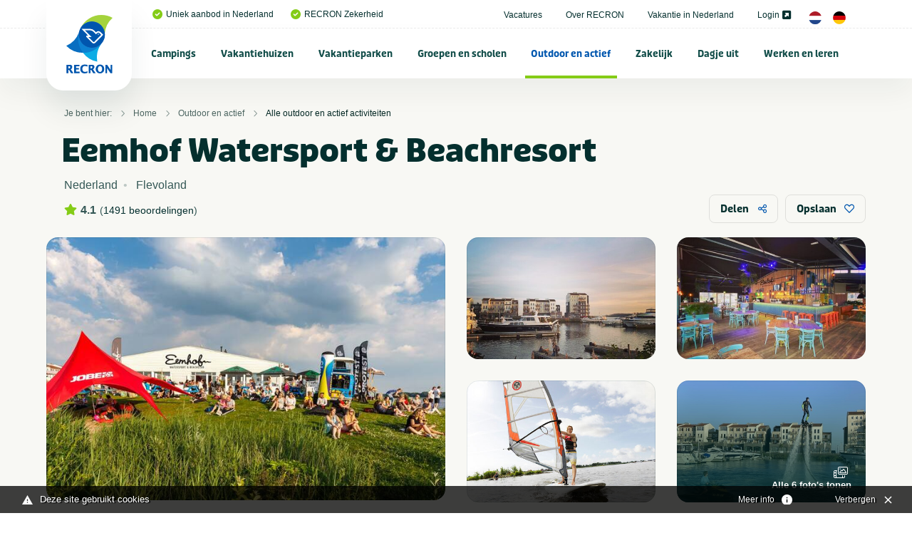

--- FILE ---
content_type: text/html; charset=UTF-8
request_url: https://www.recron.nl/outdoor-en-actief/alle-outdoor-en-actief-activiteiten/59906/eemhof-watersport-en-beachresort/
body_size: 41688
content:
<!-- no url tail -->
<!doctype html>
<html class="no-js" lang="nl">
<head>
	
    <meta charset="utf-8">
    <meta http-equiv="x-ua-compatible" content="ie=edge">



	<script src="/themes/recron/assets/foundationXY/js/vendor/jquery.js"></script>

<!-- seo capture -->


<!-- add_seo -->
<title>Eemhof Watersport en Beachresort</title>
<meta property="og:url" content="https://www.recron.nl/outdoor-en-actief/alle-outdoor-en-actief-activiteiten/59906/eemhof-watersport-en-beachresort/" />
<meta property="og:image" content="https://www.recron.nl/previews/2021/2/19/media_33_3198_w900_h473.jpg" />
<meta name="robots" content="index,follow" />
<link href="https://www.recron.nl/outdoor-en-actief/alle-outdoor-en-actief-activiteiten/59906/eemhof-watersport-en-beachresort/" rel="canonical" />

<!-- extra seo -->

					

	
<meta name="twitter:card" content="summary_large_image">
<meta name="twitter:title" content="Eemhof Watersport & Beachresort">
<meta name="twitter:description" content=" Vieren, sporten en ontspannen ">
<meta name="twitter:domain" content="https://www.recron.nl/outdoor-en-actief/alle-outdoor-en-actief-activiteiten/59906/eemhof-watersport-en-beachresort/">
<meta name="twitter:image" content="https://www.mijnhiswarecron.nl/previews/2021/8/27/asset_1_525252_w600_h450_fit.jpg">




    <!-- Browsers -->
	<meta name="viewport" content="width=device-width, initial-scale=1">
	

  	<link rel="icon" href="/favicon.ico" type="image/x-icon" />
	<link rel="apple-touch-icon-precomposed" href="/apple-touch-icon.png">    

	<!-- Maps -->
	<link rel="stylesheet" href="https://unpkg.com/leaflet@1.9.4/dist/leaflet.css" integrity="sha256-p4NxAoJBhIIN+hmNHrzRCf9tD/miZyoHS5obTRR9BMY=" crossorigin="" />
    <script src="https://unpkg.com/leaflet@1.9.4/dist/leaflet.js" integrity="sha256-20nQCchB9co0qIjJZRGuk2/Z9VM+kNiyxNV1lvTlZBo=" crossorigin=""></script>
    <link rel="stylesheet" href="https://unpkg.com/leaflet.markercluster@1.4.1/dist/MarkerCluster.css"/>
    <link rel="stylesheet" href="https://unpkg.com/leaflet.markercluster@1.4.1/dist/MarkerCluster.Default.css"/>
    <script src="https://unpkg.com/leaflet.markercluster@1.4.1/dist/leaflet.markercluster.js"></script>


	<link rel="stylesheet" href="/themes/recron/assets/foundationXY/css/foundation.min.css">
	<link rel="stylesheet" href="/themes/recron/assets/swiper/css/swiper.min.css"/>
	<link rel="stylesheet" href="/themes/recron/assets/fancybox/jquery.fancybox.min.css">
	<link rel="stylesheet" href="/themes/recron/css/basics.css?v=6" />
	<link rel="stylesheet" href="/themes/recron/css/notch.css" >
	<link rel="stylesheet" href="/themes/recron/css/topbar.css?v=11" />
	<link rel="stylesheet" href="/themes/recron/css/cover.css?v=6" />
	<link rel="stylesheet" href="/themes/recron/css/searchbar.css?v=7" />
	<link rel="stylesheet" href="/themes/recron/css/sections.css?v=6" />
	<link rel="stylesheet" href="/themes/recron/css/categories.css?v=6" />
	<link rel="stylesheet" href="/themes/recron/css/breadcrumbs.css?v=6" />
	<link rel="stylesheet" href="/themes/recron/css/usp.css?v=6" />
	<link rel="stylesheet" href="/themes/recron/css/feed.css?v=6" />
	<link rel="stylesheet" href="/themes/recron/css/cta.css?v=6" />
	<link rel="stylesheet" href="/themes/recron/css/steps.css?v=6" />
	<link rel="stylesheet" href="/themes/recron/css/postblock.css?v=6" />
	<link rel="stylesheet" href="/themes/recron/css/members.css?v=6" />
	<link rel="stylesheet" href="/themes/recron/css/vacatures.css?v=6" />
	<link rel="stylesheet" href="/themes/recron/css/objects.css?v=8" />
	<link rel="stylesheet" href="/themes/recron/css/content.css?v=8" />
	<link rel="stylesheet" href="/themes/recron/css/forms.css?v=6" />
	<link rel="stylesheet" href="/themes/recron/css/filters.css?v=6" />
	<link rel="stylesheet" href="/themes/recron/css/reviews.css?v=6" />
	<link rel="stylesheet" href="/themes/recron/css/testimonials.css?v=6" />
	<link rel="stylesheet" href="/themes/recron/css/sidebar.css?v=6">
	<link rel="stylesheet" href="/themes/recron/css/footer.css?v=6" />
	<link rel="stylesheet" href="/themes/recron/css/modals.css?v=6" />
	
	








	<!-- GA4 -->
	<script async src="https://www.googletagmanager.com/gtag/js?id=G-QP2MGY10NC"></script>
	<script>
	  window.dataLayer = window.dataLayer || [];
	  function gtag(){dataLayer.push(arguments);}
	  gtag('js', new Date());

	  gtag('config', 'G-QP2MGY10NC');
	</script>

	<!-- Universal Analytics -->
	<script async src="https://www.googletagmanager.com/gtag/js?id=UA-197140788-1"></script>
	<script>
	  window.dataLayer = window.dataLayer || [];
	  function gtag(){dataLayer.push(arguments);}
	  gtag('js', new Date());

	  gtag('config', 'UA-197140788-1');
	</script>
	
	<script type="module" src="/webinsight/logger/scripts/AddStats.js"></script>




<meta name="msvalidate.01" content="AE7B1B737B7329A2D5E19F3EB0E6A291" />


			
			<script type="text/javascript">
				var cookiebar_settings = {
					position: 'bottom',
					info_url: '/privacy-en-cookies/',
					content_width: '96%',
					text: 'Deze site gebruikt cookies',
					text_hide: 		'Verbergen',
					text_info: 		'Meer info',
				}
			</script>
			<script src="/themes/recron/js/add_cookiewet.js?v=2"></script>
		
		
		</head>
<body  id="page-1265" class="page page-front-no page-type-cms page-secured-no page-tpl-vervolgpagina page-language-nl page-region-nl user-no">

<!-- Load Facebook SDK for JavaScript -->
  	<div id="fb-root"></div>
  	<script async defer src="https://connect.facebook.net/en_US/sdk.js#xfbml=1&version=v3.2"></script>


<div id="page-container" class="is-relative ">


		
	
		<!-- Top Bar -->
		<div id="topbar" class="topbar  ">
		
		
							


						<div class="topbar-extra bg-white">
				<div class="grid-container  is-relative">
					<div class="grid-x grid-margin-x align-justify align-middle" >
						<div class="cell medium-12 large-12 ">
							<div class="topbar-extra-content-wrap">

																<div class="topbar-extra-content usp">
																								<ul class="menu align-left ">
																													<li class="first"><a href="/"><i class="fas fa-check-circle c-primary"></i>Uniek aanbod in Nederland</a></li>
																				<li ><a href="/over-recron"><i class="fas fa-check-circle c-primary"></i>RECRON Zekerheid</a></li>
																			
								</ul>
								
								</div>

								<div class="topbar-extra-content">
																							<ul class="menu align-right">
																																<li ><a href="/vacatures">Vacatures </a></li>
																						<li ><a href="/over-recron">Over RECRON </a></li>
																						<li ><a href="/vakantie-in-nederland">Vakantie in Nederland </a></li>
																						<li ><a href="https://www.mijnhiswarecron.nl" target="_blank">Login <i class="fas fa-external-link-square-alt"></i></a></li>
																																																													
																				<li><a href="/" class="lang_button"><img src="/themes/recron/images/nl.png" width="18"/></a> <a href="/de/" class="lang_button"><img src="/themes/recron/images/de.png" width="18" /></a></li>
																				
										
																			</ul>
							
								</div>

							</div>
						</div>
					</div>
				</div>


				
			</div>
		

				<div id="stickybar" data-sticky-container>
			<div class="sticky" data-sticky data-options="marginTop:0;" data-top-anchor="stickybar:top" data-sticky-on="large">

			<div class="grid-container menu-container">

								<div class="menu-wrap ">
					<a class="logo" href="/" title="RECRON">
											</a>

					<a href="#" id="fabs" class="touchnav-fab " data-toggle="fabs touch-navigation" data-toggler=".hover"><i class="far fa-bars "></i><i class="far fa-times"></i></a>


											
						
					
					

					<ul class="topnav dropdown menu " data-dropdown-menu  data-closing-time="200" data-hover-delay="300" >
												
																					<li class="menu-item menu-937    ">
							<a href="/campings">Campings</a>
																	<ul class="menu hide-on-load">
																																										<li class=""><a href="/campings/alle-campings-in-nederland" title="Alle campings in Nederland" ><img src="/previews/2021/2/19/media_33_3296_w70_h50_crop.jpg" alt="Campings - Alle campings in Nederland">Alle campings in Nederland</a>

												
											</li>
																																											<li class=""><a href="/campings/groningen" title="Groningen" ><img src="/previews/2021/2/19/media_33_3265_w70_h50_crop.jpg" alt="Campings - Groningen">Groningen</a>

												
											</li>
																																											<li class=""><a href="/campings/friesland" title="Friesland" ><img src="/previews/2021/2/19/media_33_3286_w70_h50_crop.jpg" alt="Campings - Friesland">Friesland</a>

												
											</li>
																																											<li class=""><a href="/campings/drenthe" title="Drenthe" ><img src="/previews/2021/2/19/media_33_3291_w70_h50_crop.jpg" alt="Campings - Drenthe">Drenthe</a>

												
											</li>
																																											<li class=""><a href="/campings/overijssel" title="Overijssel" ><img src="/previews/2021/2/19/media_33_3284_w70_h50_crop.jpg" alt="Campings - Overijssel">Overijssel</a>

												
											</li>
																																											<li class=""><a href="/campings/flevoland" title="Flevoland" ><img src="/previews/2021/2/19/media_33_3258_w70_h50_crop.jpg" alt="Campings - Flevoland">Flevoland</a>

												
											</li>
																																											<li class=""><a href="/campings/gelderland" title="Gelderland" ><img src="/previews/2021/2/19/media_33_3283_w70_h50_crop.jpg" alt="Campings - Gelderland">Gelderland</a>

												
											</li>
																																											<li class=""><a href="/campings/utrecht" title="Utrecht" ><img src="/previews/2021/2/19/media_33_3273_w70_h50_crop.jpg" alt="Campings - Utrecht">Utrecht</a>

												
											</li>
																																											<li class=""><a href="/campings/noord-holland" title="Noord-Holland" ><img src="/previews/2021/2/19/media_33_3267_w70_h50_crop.jpg" alt="Campings - Noord-Holland">Noord-Holland</a>

												
											</li>
																																											<li class=""><a href="/campings/zuid-holland" title="Zuid-Holland" ><img src="/previews/2021/2/19/media_33_3277_w70_h50_crop.jpg" alt="Campings - Zuid-Holland">Zuid-Holland</a>

												
											</li>
																																											<li class=""><a href="/campings/zeeland" title="Zeeland" ><img src="/previews/2021/2/19/media_33_3281_w70_h50_crop.jpg" alt="Campings - Zeeland">Zeeland</a>

												
											</li>
																																											<li class=""><a href="/campings/noord-brabant" title="Noord-Brabant" ><img src="/previews/2021/2/19/media_33_3278_w70_h50_crop.jpg" alt="Campings - Noord-Brabant">Noord-Brabant</a>

												
											</li>
																																											<li class=""><a href="/campings/limburg" title="Limburg" ><img src="/previews/2021/2/19/media_33_3289_w70_h50_crop.jpg" alt="Campings - Limburg">Limburg</a>

												
											</li>
																																											<li class=""><a href="/campings/veluwe" title="Veluwe" ><img src="/previews/2021/2/19/media_33_3295_w70_h50_crop.jpg" alt="Campings - Veluwe">Veluwe</a>

												
											</li>
																																											<li class=""><a href="/campings/achterhoek" title="Achterhoek" ><img src="/previews/2021/2/19/media_33_3293_w70_h50_crop.jpg" alt="Campings - Achterhoek">Achterhoek</a>

												
											</li>
																																											<li class=""><a href="/campings/terschelling" title="Terschelling" ><img src="/previews/2021/2/19/media_33_3259_w70_h50_crop.jpg" alt="Campings - Terschelling">Terschelling</a>

												
											</li>
																																											<li class=""><a href="/campings/ameland" title="Ameland" ><img src="/previews/2021/2/19/media_33_3294_w70_h50_crop.jpg" alt="Campings - Ameland">Ameland</a>

												
											</li>
																																											<li class=""><a href="/campings/texel" title="Texel" ><img src="/previews/2021/2/19/media_33_3275_w70_h50_crop.jpg" alt="Campings - Texel">Texel</a>

												
											</li>
																																											<li class=""><a href="/campings/vlieland" title="Vlieland" ><img src="/previews/2021/2/19/media_33_3288_w70_h50_crop.jpg" alt="Campings - Vlieland">Vlieland</a>

												
											</li>
																																											<li class=""><a href="/campings/schiermonnikoog" title="Schiermonnikoog" ><img src="/previews/2021/2/19/media_33_3266_w70_h50_crop.jpg" alt="Campings - Schiermonnikoog">Schiermonnikoog</a>

												
											</li>
																																											<li class=""><a href="/campings/waddeneiland" title="Waddeneiland" ><img src="/previews/2021/2/19/media_33_3268_w70_h50_crop.jpg" alt="Campings - Waddeneiland">Waddeneiland</a>

												
											</li>
																																																																<li class=""><a href="/campings/kleine-campings-nederland" title="Kleine campings Nederland" ><img src="/previews/2021/2/19/media_33_3298_w70_h50_crop.jpg" alt="Campings - Kleine campings Nederland">Kleine campings Nederland</a>

												
											</li>
																																											<li class=""><a href="/campings/zuid-limburg" title="Zuid-Limburg" ><img src="/previews/2022/10/12/media_33_3733_w70_h50_crop.jpg" alt="Campings - Zuid-Limburg">Zuid-Limburg</a>

												
											</li>
																																											<li class=""><a href="/campings/aan-zee-nederland" title="Aan zee" ><img src="/previews/2022/10/12/media_33_3735_w70_h50_crop.jpg" alt="Campings - Aan zee">Aan zee</a>

												
											</li>
																																											<li class=""><a href="/campings/nederland-aan-het-water" title="Aan het water" ><img src="/previews/2022/10/12/media_33_3736_w70_h50_crop.jpg" alt="Campings - Aan het water">Aan het water</a>

												
											</li>
																																											<li class=""><a href="/campings/nederland-met-zwembad" title="Met zwembad" ><img src="/previews/2022/10/12/media_33_3737_w70_h50_crop.jpg" alt="Campings - Met zwembad">Met zwembad</a>

												
											</li>
																																											<li class=""><a href="/campings/natuurcampings-in-nederland" title="Natuurcampings" ><img src="/previews/2022/10/12/media_33_3738_w70_h50_crop.jpg" alt="Campings - Natuurcampings">Natuurcampings</a>

												
											</li>
																																											<li class=""><a href="/campings/5-sterren-campings-in-nederland" title="5 sterren campings" ><img src="/previews/2022/10/12/media_33_3739_w70_h50_crop.jpg" alt="Campings - 5 sterren campings">5 sterren campings</a>

												
											</li>
																																											<li class=""><a href="/campings/familiecampings-in-nederland" title="Familiecampings" ><img src="/previews/2022/10/12/media_33_3740_w70_h50_crop.jpg" alt="Campings - Familiecampings">Familiecampings</a>

												
											</li>
																																											<li class=""><a href="/campings/camperplaatsen-in-nederland" title="Camperplaatsen" ><img src="/previews/2022/10/12/media_33_3741_w70_h50_crop.jpg" alt="Campings - Camperplaatsen">Camperplaatsen</a>

												
											</li>
																																											<li class=""><a href="/campings/naturistencampings-nederland" title="Naturistencampings" ><img src="/previews/2022/10/12/media_33_3743_w70_h50_crop.jpg" alt="Campings - Naturistencampings">Naturistencampings</a>

												
											</li>
																																											<li class=""><a href="/campings/ijsselmeer" title="IJsselmeer" ><img src="/previews/2022/10/12/media_33_3745_w70_h50_crop.jpg" alt="Campings - IJsselmeer">IJsselmeer</a>

												
											</li>
																																											<li class=""><a href="/campings/met-prive-sanitair" title="Met privé sanitair" ><img src="/previews/2022/10/12/media_33_3746_w70_h50_crop.jpg" alt="Campings - Met privé sanitair">Met privé sanitair</a>

												
											</li>
																																											<li class=""><a href="/campings/twente" title="Twente" ><img src="/previews/2022/10/12/media_33_3747_w70_h50_crop.jpg" alt="Campings - Twente">Twente</a>

												
											</li>
																																											<li class=""><a href="/campings/gaasterland" title="Gaasterland" ><img src="/previews/2022/10/12/media_33_3748_w70_h50_crop.jpg" alt="Campings - Gaasterland">Gaasterland</a>

												
											</li>
																																											<li class=""><a href="/campings/kindercampings-in-nederland" title="Kindercampings" ><img src="/previews/2022/10/12/media_33_3749_w70_h50_crop.jpg" alt="Campings - Kindercampings">Kindercampings</a>

												
											</li>
																																											<li class=""><a href="/campings/glamping-in-nederland" title="Glamping" ><img src="/previews/2022/10/12/media_33_3750_w70_h50_crop.jpg" alt="Campings - Glamping">Glamping</a>

												
											</li>
																																											<li class=""><a href="/campings/betuwe" title="Betuwe" ><img src="/previews/2022/10/12/media_33_3751_w70_h50_crop.jpg" alt="Campings - Betuwe">Betuwe</a>

												
											</li>
																																											<li class=""><a href="/campings/met-viswater-of-visvijver" title="Met viswater of visvijver" ><img src="/previews/2022/10/12/media_33_3752_w70_h50_crop.jpg" alt="Campings - Met viswater of visvijver">Met viswater of visvijver</a>

												
											</li>
																																											<li class=""><a href="/campings/utrechtse-heuvelrug" title="Utrechtse Heuvelrug" ><img src="/previews/2021/2/19/media_33_3177_w70_h50_crop.jpg" alt="Campings - Utrechtse Heuvelrug">Utrechtse Heuvelrug</a>

												
											</li>
																																																																																					<li class=""><a href="/campings/stadscamping" title="Stadscamping" ><img src="/previews/2025/8/12/media_33_4189_w70_h50_crop.jpg" alt="Campings - Stadscamping">Stadscamping</a>

												
											</li>
																																											<li class=""><a href="/campings/met-hond" title="Met hond" ><img src="/previews/2022/9/26/media_33_3716_w70_h50_crop.jpg" alt="Campings - Met hond">Met hond</a>

												
											</li>
																																											<li class=""><a href="/campings/aan-noordzee" title="Aan Noordzee" ><img src="/previews/2023/12/14/media_33_4034_w70_h50_crop.jpg" alt="Campings - Aan Noordzee">Aan Noordzee</a>

												
											</li>
																														</ul>
															</li>
						
						
																					<li class="menu-item menu-1122    ">
							<a href="/vakantiehuizen">Vakantiehuizen</a>
																	<ul class="menu hide-on-load">
																																										<li class=""><a href="/vakantiehuizen/alle-vakantiehuizen-in-nederland" title="Alle vakantiehuizen in Nederland" ><img src="/previews/2021/2/19/media_33_3296_w70_h50_crop.jpg" alt="Vakantiehuizen - Alle vakantiehuizen in Nederland">Alle vakantiehuizen in Nederland</a>

												
											</li>
																																											<li class=""><a href="/vakantiehuizen/groningen" title="Groningen" ><img src="/previews/2021/2/19/media_33_3265_w70_h50_crop.jpg" alt="Vakantiehuizen - Groningen">Groningen</a>

												
											</li>
																																											<li class=""><a href="/vakantiehuizen/friesland" title="Friesland" ><img src="/previews/2021/2/19/media_33_3286_w70_h50_crop.jpg" alt="Vakantiehuizen - Friesland">Friesland</a>

												
											</li>
																																											<li class=""><a href="/vakantiehuizen/drenthe" title="Drenthe" ><img src="/previews/2021/2/19/media_33_3291_w70_h50_crop.jpg" alt="Vakantiehuizen - Drenthe">Drenthe</a>

												
											</li>
																																											<li class=""><a href="/vakantiehuizen/overijssel" title="Overijssel" ><img src="/previews/2021/2/19/media_33_3284_w70_h50_crop.jpg" alt="Vakantiehuizen - Overijssel">Overijssel</a>

												
											</li>
																																											<li class=""><a href="/vakantiehuizen/flevoland" title="Flevoland" ><img src="/previews/2021/2/19/media_33_3258_w70_h50_crop.jpg" alt="Vakantiehuizen - Flevoland">Flevoland</a>

												
											</li>
																																											<li class=""><a href="/vakantiehuizen/gelderland" title="Gelderland" ><img src="/previews/2021/2/19/media_33_3283_w70_h50_crop.jpg" alt="Vakantiehuizen - Gelderland">Gelderland</a>

												
											</li>
																																											<li class=""><a href="/vakantiehuizen/utrecht" title="Utrecht" ><img src="/previews/2021/2/19/media_33_3273_w70_h50_crop.jpg" alt="Vakantiehuizen - Utrecht">Utrecht</a>

												
											</li>
																																											<li class=""><a href="/vakantiehuizen/noord-holland" title="Noord-Holland" ><img src="/previews/2021/2/19/media_33_3267_w70_h50_crop.jpg" alt="Vakantiehuizen - Noord-Holland">Noord-Holland</a>

												
											</li>
																																											<li class=""><a href="/vakantiehuizen/zuid-holland" title="Zuid-Holland" ><img src="/previews/2021/2/19/media_33_3277_w70_h50_crop.jpg" alt="Vakantiehuizen - Zuid-Holland">Zuid-Holland</a>

												
											</li>
																																											<li class=""><a href="/vakantiehuizen/zeeland" title="Zeeland" ><img src="/previews/2021/2/19/media_33_3281_w70_h50_crop.jpg" alt="Vakantiehuizen - Zeeland">Zeeland</a>

												
											</li>
																																											<li class=""><a href="/vakantiehuizen/noord-brabant" title="Noord-Brabant" ><img src="/previews/2021/2/19/media_33_3278_w70_h50_crop.jpg" alt="Vakantiehuizen - Noord-Brabant">Noord-Brabant</a>

												
											</li>
																																											<li class=""><a href="/vakantiehuizen/limburg" title="Limburg" ><img src="/previews/2021/2/19/media_33_3289_w70_h50_crop.jpg" alt="Vakantiehuizen - Limburg">Limburg</a>

												
											</li>
																																											<li class=""><a href="/vakantiehuizen/veluwe" title="Veluwe" ><img src="/previews/2021/2/19/media_33_3295_w70_h50_crop.jpg" alt="Vakantiehuizen - Veluwe">Veluwe</a>

												
											</li>
																																											<li class=""><a href="/vakantiehuizen/achterhoek" title="Achterhoek" ><img src="/previews/2021/2/19/media_33_3293_w70_h50_crop.jpg" alt="Vakantiehuizen - Achterhoek">Achterhoek</a>

												
											</li>
																																											<li class=""><a href="/vakantiehuizen/terschelling" title="Terschelling" ><img src="/previews/2021/2/19/media_33_3259_w70_h50_crop.jpg" alt="Vakantiehuizen - Terschelling">Terschelling</a>

												
											</li>
																																											<li class=""><a href="/vakantiehuizen/ameland" title="Ameland" ><img src="/previews/2021/2/19/media_33_3294_w70_h50_crop.jpg" alt="Vakantiehuizen - Ameland">Ameland</a>

												
											</li>
																																											<li class=""><a href="/vakantiehuizen/texel" title="Texel" ><img src="/previews/2021/2/19/media_33_3275_w70_h50_crop.jpg" alt="Vakantiehuizen - Texel">Texel</a>

												
											</li>
																																											<li class=""><a href="/vakantiehuizen/vlieland" title="Vlieland" ><img src="/previews/2021/2/19/media_33_3288_w70_h50_crop.jpg" alt="Vakantiehuizen - Vlieland">Vlieland</a>

												
											</li>
																																											<li class=""><a href="/vakantiehuizen/schiermonnikoog" title="Schiermonnikoog" ><img src="/previews/2021/2/19/media_33_3266_w70_h50_crop.jpg" alt="Vakantiehuizen - Schiermonnikoog">Schiermonnikoog</a>

												
											</li>
																																											<li class=""><a href="/vakantiehuizen/waddeneiland" title="Waddeneiland" ><img src="/previews/2021/2/19/media_33_3268_w70_h50_crop.jpg" alt="Vakantiehuizen - Waddeneiland">Waddeneiland</a>

												
											</li>
																																											<li class=""><a href="/vakantiehuizen/vakantiehuizen-nederland-met-zwembad" title="Met zwembad" ><img src="/previews/2021/2/19/media_33_3263_w70_h50_crop.jpg" alt="Vakantiehuizen - Met zwembad">Met zwembad</a>

												
											</li>
																																											<li class=""><a href="/vakantiehuizen/vakantiehuis-met-hond" title="Met hond" ><img src="/previews/2022/9/26/media_33_3716_w70_h50_crop.jpg" alt="Vakantiehuizen - Met hond">Met hond</a>

												
											</li>
																																											<li class=""><a href="/vakantiehuizen/vakantiehuis-aan-zee" title="Aan zee" ><img src="/previews/2022/9/27/media_33_3717_w70_h50_crop.jpg" alt="Vakantiehuizen - Aan zee">Aan zee</a>

												
											</li>
																																											<li class=""><a href="/vakantiehuizen/utrechtse-heuvelrug" title="Utrechtse Heuvelrug" ><img src="/previews/2022/10/12/media_33_3753_w70_h50_crop.jpg" alt="Vakantiehuizen - Utrechtse Heuvelrug">Utrechtse Heuvelrug</a>

												
											</li>
																																											<li class=""><a href="/vakantiehuizen/aan-het-water" title="Aan het water" ><img src="/previews/2022/10/12/media_33_3754_w70_h50_crop.jpg" alt="Vakantiehuizen - Aan het water">Aan het water</a>

												
											</li>
																																											<li class=""><a href="/vakantiehuizen/zeeuws-vlaanderen" title="Zeeuws Vlaanderen" ><img src="/previews/2022/10/12/media_33_3755_w70_h50_crop.jpg" alt="Vakantiehuizen - Zeeuws Vlaanderen">Zeeuws Vlaanderen</a>

												
											</li>
																																											<li class=""><a href="/vakantiehuizen/twente" title="Twente" ><img src="/previews/2022/10/12/media_33_3732_w70_h50_crop.jpg" alt="Vakantiehuizen - Twente">Twente</a>

												
											</li>
																																											<li class=""><a href="/vakantiehuizen/veluwemeer" title="Veluwemeer" ><img src="/previews/2022/10/12/media_33_3757_w70_h50_crop.jpg" alt="Vakantiehuizen - Veluwemeer">Veluwemeer</a>

												
											</li>
																																											<li class=""><a href="/vakantiehuizen/grote-groepen" title="Grote groepen" ><img src="/previews/2022/10/12/media_33_3758_w70_h50_crop.jpg" alt="Vakantiehuizen - Grote groepen">Grote groepen</a>

												
											</li>
																														</ul>
															</li>
						
						
																					<li class="menu-item menu-1123    ">
							<a href="/vakantieparken">Vakantieparken</a>
																	<ul class="menu hide-on-load">
																																										<li class=""><a href="/vakantieparken/alle-vakantieparken-in-nederland" title="Alle vakantieparken in Nederland" ><img src="/previews/2021/2/19/media_33_3296_w70_h50_crop.jpg" alt="Vakantieparken - Alle vakantieparken in Nederland">Alle vakantieparken in Nederland</a>

												
											</li>
																																											<li class=""><a href="/vakantieparken/groningen" title="Groningen" ><img src="/previews/2021/2/19/media_33_3265_w70_h50_crop.jpg" alt="Vakantieparken - Groningen">Groningen</a>

												
											</li>
																																											<li class=""><a href="/vakantieparken/friesland" title="Friesland" ><img src="/previews/2021/2/19/media_33_3286_w70_h50_crop.jpg" alt="Vakantieparken - Friesland">Friesland</a>

												
											</li>
																																											<li class=""><a href="/vakantieparken/drenthe" title="Drenthe" ><img src="/previews/2021/2/19/media_33_3291_w70_h50_crop.jpg" alt="Vakantieparken - Drenthe">Drenthe</a>

												
											</li>
																																											<li class=""><a href="/vakantieparken/overijssel" title="Overijssel" ><img src="/previews/2021/2/19/media_33_3284_w70_h50_crop.jpg" alt="Vakantieparken - Overijssel">Overijssel</a>

												
											</li>
																																											<li class=""><a href="/vakantieparken/flevoland" title="Flevoland" ><img src="/previews/2021/2/19/media_33_3258_w70_h50_crop.jpg" alt="Vakantieparken - Flevoland">Flevoland</a>

												
											</li>
																																											<li class=""><a href="/vakantieparken/gelderland" title="Gelderland" ><img src="/previews/2021/2/19/media_33_3283_w70_h50_crop.jpg" alt="Vakantieparken - Gelderland">Gelderland</a>

												
											</li>
																																											<li class=""><a href="/vakantieparken/utrecht" title="Utrecht" ><img src="/previews/2021/2/19/media_33_3273_w70_h50_crop.jpg" alt="Vakantieparken - Utrecht">Utrecht</a>

												
											</li>
																																											<li class=""><a href="/vakantieparken/noord-holland" title="Noord-Holland" ><img src="/previews/2021/2/19/media_33_3267_w70_h50_crop.jpg" alt="Vakantieparken - Noord-Holland">Noord-Holland</a>

												
											</li>
																																											<li class=""><a href="/vakantieparken/zuid-holland" title="Zuid-Holland " ><img src="/previews/2021/2/19/media_33_3277_w70_h50_crop.jpg" alt="Vakantieparken - Zuid-Holland ">Zuid-Holland </a>

												
											</li>
																																											<li class=""><a href="/vakantieparken/zeeland" title="Zeeland" ><img src="/previews/2021/2/19/media_33_3281_w70_h50_crop.jpg" alt="Vakantieparken - Zeeland">Zeeland</a>

												
											</li>
																																											<li class=""><a href="/vakantieparken/noord-brabant" title="Noord-Brabant" ><img src="/previews/2021/2/19/media_33_3278_w70_h50_crop.jpg" alt="Vakantieparken - Noord-Brabant">Noord-Brabant</a>

												
											</li>
																																											<li class=""><a href="/vakantieparken/limburg" title="Limburg" ><img src="/previews/2021/2/19/media_33_3289_w70_h50_crop.jpg" alt="Vakantieparken - Limburg">Limburg</a>

												
											</li>
																																											<li class=""><a href="/vakantieparken/veluwe" title="Veluwe" ><img src="/previews/2021/2/19/media_33_3295_w70_h50_crop.jpg" alt="Vakantieparken - Veluwe">Veluwe</a>

												
											</li>
																																											<li class=""><a href="/vakantieparken/achterhoek" title="Achterhoek" ><img src="/previews/2021/2/19/media_33_3293_w70_h50_crop.jpg" alt="Vakantieparken - Achterhoek">Achterhoek</a>

												
											</li>
																																											<li class=""><a href="/vakantieparken/terschelling" title="Terschelling" ><img src="/previews/2021/2/19/media_33_3259_w70_h50_crop.jpg" alt="Vakantieparken - Terschelling">Terschelling</a>

												
											</li>
																																											<li class=""><a href="/vakantieparken/ameland" title="Ameland" ><img src="/previews/2021/2/19/media_33_3294_w70_h50_crop.jpg" alt="Vakantieparken - Ameland">Ameland</a>

												
											</li>
																																											<li class=""><a href="/vakantieparken/texel" title="Texel" ><img src="/previews/2021/2/19/media_33_3275_w70_h50_crop.jpg" alt="Vakantieparken - Texel">Texel</a>

												
											</li>
																																											<li class=""><a href="/vakantieparken/vlieland" title="Vlieland" ><img src="/previews/2021/2/19/media_33_3288_w70_h50_crop.jpg" alt="Vakantieparken - Vlieland">Vlieland</a>

												
											</li>
																																											<li class=""><a href="/vakantieparken/schiermonnikoog" title="Schiermonnikoog" ><img src="/previews/2021/2/19/media_33_3266_w70_h50_crop.jpg" alt="Vakantieparken - Schiermonnikoog">Schiermonnikoog</a>

												
											</li>
																																											<li class=""><a href="/vakantieparken/waddeneiland" title="Waddeneiland" ><img src="/previews/2021/2/19/media_33_3268_w70_h50_crop.jpg" alt="Vakantieparken - Waddeneiland">Waddeneiland</a>

												
											</li>
																																											<li class=""><a href="/vakantieparken/utrechtse-heuvelrug" title="Utrechtse Heuvelrug" ><img src="/previews/2022/10/12/media_33_3759_w70_h50_crop.jpg" alt="Vakantieparken - Utrechtse Heuvelrug">Utrechtse Heuvelrug</a>

												
											</li>
																																											<li class=""><a href="/vakantieparken/zuid-limburg" title="Zuid-Limburg" ><img src="/previews/2022/10/12/media_33_3760_w70_h50_crop.jpg" alt="Vakantieparken - Zuid-Limburg">Zuid-Limburg</a>

												
											</li>
																																											<li class=""><a href="/vakantieparken/nederland-met-zwembad" title="Met zwembad" ><img src="/previews/2022/10/12/media_33_3761_w70_h50_crop.jpg" alt="Vakantieparken - Met zwembad">Met zwembad</a>

												
											</li>
																																											<li class=""><a href="/vakantieparken/met-binnenzwembad" title="Met binnenzwembad" ><img src="/previews/2022/10/12/media_33_3762_w70_h50_crop.jpg" alt="Vakantieparken - Met binnenzwembad">Met binnenzwembad</a>

												
											</li>
																																											<li class=""><a href="/vakantieparken/met-buitenzwembad" title="Met buitenzwembad" ><img src="/previews/2022/10/12/media_33_3763_w70_h50_crop.jpg" alt="Vakantieparken - Met buitenzwembad">Met buitenzwembad</a>

												
											</li>
																																											<li class=""><a href="/vakantieparken/aan-zee-in-nederland" title="Aan zee" ><img src="/previews/2022/10/12/media_33_3764_w70_h50_crop.jpg" alt="Vakantieparken - Aan zee">Aan zee</a>

												
											</li>
																																											<li class=""><a href="/vakantieparken/twente" title="Twente" ><img src="/previews/2022/10/12/media_33_3765_w70_h50_crop.jpg" alt="Vakantieparken - Twente">Twente</a>

												
											</li>
																																											<li class=""><a href="/vakantieparken/betuwe" title="Betuwe" ><img src="/previews/2022/10/12/media_33_3766_w70_h50_crop.jpg" alt="Vakantieparken - Betuwe">Betuwe</a>

												
											</li>
																																											<li class=""><a href="/vakantieparken/ijsselmeer" title="IJsselmeer" ><img src="/previews/2022/10/12/media_33_3767_w70_h50_crop.jpg" alt="Vakantieparken - IJsselmeer">IJsselmeer</a>

												
											</li>
																																											<li class=""><a href="/vakantieparken/aan-het-water" title="Aan het water" ><img src="/previews/2023/2/6/media_33_3848_w70_h50_crop.jpg" alt="Vakantieparken - Aan het water">Aan het water</a>

												
											</li>
																														</ul>
															</li>
						
						
																					<li class="menu-item menu-1124    ">
							<a href="/groepen-en-scholen">Groepen en scholen</a>
																	<ul class="menu hide-on-load">
																																										<li class=""><a href="/groepen-en-scholen/alles-voor-groepen-en-scholen" title="Alles voor groepen en scholen" ><img src="/previews/2021/2/19/media_33_3236_w70_h50_crop.jpg" alt="Groepen en scholen - Alles voor groepen en scholen">Alles voor groepen en scholen</a>

												
											</li>
																																											<li class=""><a href="/groepen-en-scholen/groepsaccommodaties" title="Groepsaccommodaties" ><img src="/previews/2021/2/19/media_33_3269_w70_h50_crop.jpg" alt="Groepen en scholen - Groepsaccommodaties">Groepsaccommodaties</a>

												
											</li>
																																											<li class=""><a href="/groepen-en-scholen/schoolreisje" title="Schoolreisje" ><img src="/previews/2021/2/19/media_33_3264_w70_h50_crop.jpg" alt="Groepen en scholen - Schoolreisje">Schoolreisje</a>

												
											</li>
																																											<li class=""><a href="/groepen-en-scholen/groepsuitjes" title="Groepsuitjes" ><img src="/previews/2021/2/19/media_33_3251_w70_h50_crop.jpg" alt="Groepen en scholen - Groepsuitjes">Groepsuitjes</a>

												
											</li>
																																											<li class=""><a href="/groepen-en-scholen/familiedag" title="Familiedag" ><img src="/previews/2021/2/19/media_33_3272_w70_h50_crop.jpg" alt="Groepen en scholen - Familiedag">Familiedag</a>

												
											</li>
																																											<li class=""><a href="/groepen-en-scholen/pretparken" title="Pretparken" ><img src="/previews/2021/2/19/media_33_3282_w70_h50_crop.jpg" alt="Groepen en scholen - Pretparken">Pretparken</a>

												
											</li>
																																											<li class=""><a href="/groepen-en-scholen/zwembaden" title="Zwembaden" ><img src="/previews/2021/2/19/media_33_3261_w70_h50_crop.jpg" alt="Groepen en scholen - Zwembaden">Zwembaden</a>

												
											</li>
																																											<li class=""><a href="/groepen-en-scholen/buitenzwembad" title="Buitenzwembad" ><img src="/previews/2021/2/19/media_33_3276_w70_h50_crop.jpg" alt="Groepen en scholen - Buitenzwembad">Buitenzwembad</a>

												
											</li>
																																											<li class=""><a href="/groepen-en-scholen/subtropisch-zwembad" title="Subtropisch zwembad " ><img src="/previews/2021/2/19/media_33_3274_w70_h50_crop.jpg" alt="Groepen en scholen - Subtropisch zwembad ">Subtropisch zwembad </a>

												
											</li>
																																											<li class=""><a href="/groepen-en-scholen/vrijgezellenfeesten" title="Vrijgezellenfeesten" ><img src="/previews/2021/2/19/media_33_3262_w70_h50_crop.jpg" alt="Groepen en scholen - Vrijgezellenfeesten">Vrijgezellenfeesten</a>

												
											</li>
																																											<li class=""><a href="/groepen-en-scholen/vrijgezellenfeest-mannen" title="Vrijgezellenfeest mannen" ><img src="/previews/2021/2/19/media_33_3260_w70_h50_crop.jpg" alt="Groepen en scholen - Vrijgezellenfeest mannen">Vrijgezellenfeest mannen</a>

												
											</li>
																																											<li class=""><a href="/groepen-en-scholen/vrijgezellenfeest-vrouwen" title="Vrijgezellenfeest vrouwen" ><img src="/previews/2021/2/19/media_33_3257_w70_h50_crop.jpg" alt="Groepen en scholen - Vrijgezellenfeest vrouwen">Vrijgezellenfeest vrouwen</a>

												
											</li>
																														</ul>
															</li>
						
						
																					<li class="menu-item menu-1125 active-state   ">
							<a href="/outdoor-en-actief">Outdoor en actief</a>
																	<ul class="menu hide-on-load">
																																										<li class="active-state"><a href="/outdoor-en-actief/alle-outdoor-en-actief-activiteiten" title="Alle outdoor en actief activiteiten" ><img src="/previews/2021/2/19/media_33_3179_w70_h50_crop.jpg" alt="Outdoor en actief - Alle outdoor en actief activiteiten">Alle outdoor en actief activiteiten</a>

												
											</li>
																																											<li class=""><a href="/outdoor-en-actief/outdoor" title="Outdoor" ><img src="/previews/2021/2/19/media_33_3221_w70_h50_crop.jpg" alt="Outdoor en actief - Outdoor">Outdoor</a>

												
											</li>
																																											<li class=""><a href="/outdoor-en-actief/indoor" title="Indoor" ><img src="/previews/2021/2/19/media_33_3216_w70_h50_crop.jpg" alt="Outdoor en actief - Indoor">Indoor</a>

												
											</li>
																																											<li class=""><a href="/outdoor-en-actief/survival" title="Survival" ><img src="/previews/2021/2/19/media_33_3211_w70_h50_crop.jpg" alt="Outdoor en actief - Survival">Survival</a>

												
											</li>
																																											<li class=""><a href="/outdoor-en-actief/abseilen" title="Abseilen" ><img src="/previews/2021/2/19/media_33_3271_w70_h50_crop.jpg" alt="Outdoor en actief - Abseilen">Abseilen</a>

												
											</li>
																																											<li class=""><a href="/outdoor-en-actief/tokkelen" title="Tokkelen" ><img src="/previews/2021/2/19/media_33_3290_w70_h50_crop.jpg" alt="Outdoor en actief - Tokkelen">Tokkelen</a>

												
											</li>
																																											<li class=""><a href="/outdoor-en-actief/boogschieten" title="Boogschieten" ><img src="/previews/2021/2/19/media_33_3186_w70_h50_crop.jpg" alt="Outdoor en actief - Boogschieten">Boogschieten</a>

												
											</li>
																																											<li class=""><a href="/outdoor-en-actief/dropping" title="Dropping" ><img src="/previews/2021/2/19/media_33_3189_w70_h50_crop.jpg" alt="Outdoor en actief - Dropping">Dropping</a>

												
											</li>
																																											<li class=""><a href="/outdoor-en-actief/segway" title="Segway" ><img src="/previews/2021/2/19/media_33_3297_w70_h50_crop.jpg" alt="Outdoor en actief - Segway">Segway</a>

												
											</li>
																																											<li class=""><a href="/outdoor-en-actief/golf" title="Golf" ><img src="/previews/2021/2/19/media_33_3287_w70_h50_crop.jpg" alt="Outdoor en actief - Golf">Golf</a>

												
											</li>
																																											<li class=""><a href="/outdoor-en-actief/bootcamp" title="Bootcamp" ><img src="/previews/2021/2/19/media_33_3207_w70_h50_crop.jpg" alt="Outdoor en actief - Bootcamp">Bootcamp</a>

												
											</li>
																																											<li class=""><a href="/outdoor-en-actief/klimwand" title="Klimwand" ><img src="/previews/2021/2/19/media_33_3206_w70_h50_crop.jpg" alt="Outdoor en actief - Klimwand">Klimwand</a>

												
											</li>
																																											<li class=""><a href="/outdoor-en-actief/klimpark" title="Klimpark" ><img src="/previews/2021/2/19/media_33_3214_w70_h50_crop.jpg" alt="Outdoor en actief - Klimpark">Klimpark</a>

												
											</li>
																																											<li class=""><a href="/outdoor-en-actief/klimmen-in-nederland" title="Klimmen" ><img src="/previews/2024/12/24/media_33_4085_w70_h50_crop.jpg" alt="Outdoor en actief - Klimmen">Klimmen</a>

												
											</li>
																																											<li class=""><a href="/outdoor-en-actief/vebon-certificering" title="VeBON certificering" ><img src="/previews/2022/12/15/media_33_3808_w70_h50_crop.jpg" alt="Outdoor en actief - VeBON certificering">VeBON certificering</a>

												
											</li>
																														</ul>
															</li>
						
						
																					<li class="menu-item menu-1126    ">
							<a href="/zakelijk">Zakelijk</a>
																	<ul class="menu hide-on-load">
																																										<li class=""><a href="/zakelijk/alle-zakelijke-activiteiten" title="Alle zakelijke activiteiten" ><img src="/previews/2021/2/19/media_33_3189_w70_h50_crop.jpg" alt="Zakelijk - Alle zakelijke activiteiten">Alle zakelijke activiteiten</a>

												
											</li>
																																											<li class=""><a href="/zakelijk/teamuitjes-en-teambuilding" title="Teamuitjes en teambuilding" ><img src="/previews/2021/2/19/media_33_3202_w70_h50_crop.jpg" alt="Zakelijk - Teamuitjes en teambuilding">Teamuitjes en teambuilding</a>

												
											</li>
																																											<li class=""><a href="/zakelijk/bedrijfsuitje" title="Bedrijfsuitje" ><img src="/previews/2021/2/19/media_33_3173_w70_h50_crop.jpg" alt="Zakelijk - Bedrijfsuitje">Bedrijfsuitje</a>

												
											</li>
																														</ul>
															</li>
						
						
																					<li class="menu-item menu-1127    ">
							<a href="/dagje-uit">Dagje uit</a>
																	<ul class="menu hide-on-load">
																																										<li class=""><a href="/dagje-uit/alle-dagjes-uit-in-nederland" title="Alle dagjes uit in Nederland" ><img src="/previews/2021/2/19/media_33_3296_w70_h50_crop.jpg" alt="Dagje uit - Alle dagjes uit in Nederland">Alle dagjes uit in Nederland</a>

												
											</li>
																																											<li class=""><a href="/dagje-uit/escape-room" title="Escape room" ><img src="/previews/2021/2/19/media_33_3217_w70_h50_crop.jpg" alt="Dagje uit - Escape room">Escape room</a>

												
											</li>
																																											<li class=""><a href="/dagje-uit/kinderfeesten" title="Kinderfeesten" ><img src="/previews/2021/2/19/media_33_3175_w70_h50_crop.jpg" alt="Dagje uit - Kinderfeesten">Kinderfeesten</a>

												
											</li>
																																											<li class=""><a href="/dagje-uit/speeltuinen" title="Speeltuinen" ><img src="/previews/2021/2/19/media_33_3187_w70_h50_crop.jpg" alt="Dagje uit - Speeltuinen">Speeltuinen</a>

												
											</li>
																																											<li class=""><a href="/dagje-uit/groningen" title="Groningen" ><img src="/previews/2021/2/19/media_33_3265_w70_h50_crop.jpg" alt="Dagje uit - Groningen">Groningen</a>

												
											</li>
																																											<li class=""><a href="/dagje-uit/friesland" title="Friesland" ><img src="/previews/2021/2/19/media_33_3286_w70_h50_crop.jpg" alt="Dagje uit - Friesland">Friesland</a>

												
											</li>
																																											<li class=""><a href="/dagje-uit/drenthe" title="Drenthe" ><img src="/previews/2021/2/19/media_33_3291_w70_h50_crop.jpg" alt="Dagje uit - Drenthe">Drenthe</a>

												
											</li>
																																											<li class=""><a href="/dagje-uit/overijssel" title="Overijssel" ><img src="/previews/2021/2/19/media_33_3284_w70_h50_crop.jpg" alt="Dagje uit - Overijssel">Overijssel</a>

												
											</li>
																																											<li class=""><a href="/dagje-uit/flevoland" title="Flevoland" ><img src="/previews/2021/2/19/media_33_3258_w70_h50_crop.jpg" alt="Dagje uit - Flevoland">Flevoland</a>

												
											</li>
																																											<li class=""><a href="/dagje-uit/gelderland" title="Gelderland" ><img src="/previews/2021/2/19/media_33_3283_w70_h50_crop.jpg" alt="Dagje uit - Gelderland">Gelderland</a>

												
											</li>
																																											<li class=""><a href="/dagje-uit/utrecht" title="Utrecht" ><img src="/previews/2021/2/19/media_33_3273_w70_h50_crop.jpg" alt="Dagje uit - Utrecht">Utrecht</a>

												
											</li>
																																											<li class=""><a href="/dagje-uit/noord-holland" title="Noord-Holland " ><img src="/previews/2021/2/19/media_33_3267_w70_h50_crop.jpg" alt="Dagje uit - Noord-Holland ">Noord-Holland </a>

												
											</li>
																																											<li class=""><a href="/dagje-uit/zuid-holland" title="Zuid-Holland" ><img src="/previews/2021/2/19/media_33_3277_w70_h50_crop.jpg" alt="Dagje uit - Zuid-Holland">Zuid-Holland</a>

												
											</li>
																																											<li class=""><a href="/dagje-uit/zeeland" title="Zeeland" ><img src="/previews/2021/2/19/media_33_3281_w70_h50_crop.jpg" alt="Dagje uit - Zeeland">Zeeland</a>

												
											</li>
																																											<li class=""><a href="/dagje-uit/noord-brabant" title="Noord-Brabant" ><img src="/previews/2021/2/19/media_33_3278_w70_h50_crop.jpg" alt="Dagje uit - Noord-Brabant">Noord-Brabant</a>

												
											</li>
																																											<li class=""><a href="/dagje-uit/limburg" title="Limburg" ><img src="/previews/2021/2/19/media_33_3289_w70_h50_crop.jpg" alt="Dagje uit - Limburg">Limburg</a>

												
											</li>
																																											<li class=""><a href="/dagje-uit/veluwe" title="Veluwe" ><img src="/previews/2021/2/19/media_33_3295_w70_h50_crop.jpg" alt="Dagje uit - Veluwe">Veluwe</a>

												
											</li>
																																											<li class=""><a href="/dagje-uit/achterhoek" title="Achterhoek" ><img src="/previews/2021/2/19/media_33_3293_w70_h50_crop.jpg" alt="Dagje uit - Achterhoek">Achterhoek</a>

												
											</li>
																														</ul>
															</li>
						
						
																					<li class="menu-item menu-1022    ">
							<a href="/over-recron">Over RECRON</a>
																	<ul class="menu hide-on-load">
																																										<li class=""><a href="/over-recron/meest-gestelde-vragen" title="Meest gestelde vragen" >Meest gestelde vragen</a>

												
											</li>
																																											<li class=""><a href="/over-recron/contact" title="Contact" >Contact</a>

												
											</li>
																																											<li class=""><a href="/over-recron/recron-voorwaarden" title="RECRON-voorwaarden" >RECRON-voorwaarden</a>

												
											</li>
																																											<li class=""><a href="/over-recron/hiswa-recron-websites" title="HISWA-RECRON websites" >HISWA-RECRON websites</a>

												
											</li>
																																																																																																										<li class=""><a href="/over-recron/lid-worden" title="Lid worden" >Lid worden</a>

												
											</li>
																														</ul>
															</li>
						
						
																					<li class="menu-item menu-1018    ">
							<a href="/vacatures">Vacatures</a>
																	<ul class="menu hide-on-load">
																																										<li class=""><a href="/vacatures/cao-recreatie" title="Cao recreatie" >Cao recreatie</a>

												
											</li>
																														</ul>
															</li>
						
						
																					<li class="menu-item menu-1775    ">
							<a href="/werken-en-leren-in-de-recreatie">Werken en leren</a>
																	<ul class="menu hide-on-load">
																																										<li class=""><a href="/werken-en-leren-in-de-recreatie/werken" title="Werken in de recreatie" ><img src="/previews/2023/11/22/media_33_3993_w70_h50_crop.jpg" alt="Werken en leren - Werken in de recreatie">Werken in de recreatie</a>

												
											</li>
																																											<li class=""><a href="/werken-en-leren-in-de-recreatie/leren" title="Leren in de recreatie" ><img src="/previews/2023/11/22/media_33_4016_w70_h50_crop.jpg" alt="Werken en leren - Leren in de recreatie">Leren in de recreatie</a>

												
											</li>
																																											<li class=""><a href="/vacatures/" title="Vacatures" ><img src="/previews/2023/11/22/media_33_4021_w70_h50_crop.jpg" alt="Werken en leren - Vacatures">Vacatures</a>

												
											</li>
																																											<li class=""><a href="/werken-en-leren-in-de-recreatie/scholen" title="Scholen" ><img src="/previews/2025/4/4/media_33_4157_w70_h50_crop.jpg" alt="Werken en leren - Scholen">Scholen</a>

												
											</li>
																														</ul>
															</li>
						
						
																					<li class="menu-item menu-1930    ">
							<a href="/vakantie-in-nederland">Vakantie in Nederland</a>
																	<ul class="menu hide-on-load">
																																										<li class=""><a href="/vakantie-in-nederland/aan-de-zee" title="Aan de zee" ><img src="/previews/2022/10/12/media_33_3735_w70_h50_crop.jpg" alt="Vakantie in Nederland - Aan de zee">Aan de zee</a>

												
											</li>
																																											<li class=""><a href="/vakantie-in-nederland/aan-het-strand" title="Aan het strand" ><img src="/previews/2023/12/14/media_33_4035_w70_h50_crop.jpg" alt="Vakantie in Nederland - Aan het strand">Aan het strand</a>

												
											</li>
																																											<li class=""><a href="/vakantie-in-nederland/met-hond" title="Met hond" ><img src="/previews/2022/9/26/media_33_3716_w70_h50_crop.jpg" alt="Vakantie in Nederland - Met hond">Met hond</a>

												
											</li>
																														</ul>
															</li>
						
						
																					<li class="menu-item menu-977    ">
							<a href="/nieuws">Nieuws</a>
															</li>
						
						
																					<li class="menu-item menu-1285    ">
							<a href="/evenementen">Evenementen</a>
															</li>
						
						
							
						
							
						
							
						
							
						
							
						
							
						
							
						
							
						
							
						
							
						
							
						
							
						
																					<li class="menu-item menu-1785    ">
							<a href="/de">DE</a>
																	<ul class="menu hide-on-load">
																																										<li class=""><a href="/de/campings-holland" title="Campings" ><img src="/previews/2021/2/19/media_33_3296_w70_h50_crop.jpg" alt="DE - Campings">Campings</a>

												
											</li>
																																											<li class=""><a href="/de/ferienhaus-holland" title="Ferienhäuser" >Ferienhäuser</a>

												
											</li>
																																											<li class=""><a href="/de/ferienpark-holland" title="Ferienparks" >Ferienparks</a>

												
											</li>
																																											<li class=""><a href="/de/gruppen-und-schulen" title="Gruppen und Schulen" >Gruppen und Schulen</a>

												
											</li>
																																											<li class=""><a href="/de/tagesausflug-holland" title="Tagesausflug" >Tagesausflug</a>

												
											</li>
																																											<li class=""><a href="/de/urlaub-in-holland" title="Urlaub" >Urlaub</a>

												
											</li>
																																											<li class=""><a href="/de/uber-recron" title="Über RECRON" >Über RECRON</a>

												
											</li>
																																																																																																																																																																																	</ul>
															</li>
						
						
							
						
							
						
							
						
							
						
							
						
							
												
													<li data-favorite-count class="topbar-favorites"><a href="/favorieten" title="Bekijk je opgeslagen favorieten"><i class="fas fa-heart"></i> &nbsp;&nbsp; <span data-favorite-counter></span></a></li>
											</ul>

	
					
					<div data-favorite-count id="mobile-favorites" class="topbar-favorites"><a href="/favorieten" title="Bekijk je opgeslagen favorieten"><i class="fas fa-heart"></i> &nbsp;&nbsp; <span data-favorite-counter></span></a></div>
					
					<a href="#" id="touchnav" class="touchnav-button " data-toggle="touch-navigation">Outdoor en actief <i class="far fa-bars c-secondary"></i><i class="far fa-times"></i></a>

					
					

										<div class="dropdown-pane mega-dropdown" id="touch-navigation" data-dropdown  data-close-on-click="true">

																								
																			
										
																					
									<ul class="vertical menu accordion-menu" data-accordion-menu data-submenu-toggle="true" data-multi-open="false">
																						<li class="menu-item "><a href="/">Home</a></li>
																																<li class="menu-item menu-937   ">
											<a href="/campings">Campings </a>
																									<ul class="menu vertical nested ">
																																												<li class=""><a href="/campings/alle-campings-in-nederland" title="Alle campings in Nederland">
															<img src="/previews/2021/2/19/media_33_3296_w70_h50_crop.jpg">Alle campings in Nederland
															</a>



															</li>
																																																											<li class=""><a href="/campings/groningen" title="Groningen">
															<img src="/previews/2021/2/19/media_33_3265_w70_h50_crop.jpg">Groningen
															</a>



															</li>
																																																											<li class=""><a href="/campings/friesland" title="Friesland">
															<img src="/previews/2021/2/19/media_33_3286_w70_h50_crop.jpg">Friesland
															</a>



															</li>
																																																											<li class=""><a href="/campings/drenthe" title="Drenthe">
															<img src="/previews/2021/2/19/media_33_3291_w70_h50_crop.jpg">Drenthe
															</a>



															</li>
																																																											<li class=""><a href="/campings/overijssel" title="Overijssel">
															<img src="/previews/2021/2/19/media_33_3284_w70_h50_crop.jpg">Overijssel
															</a>



															</li>
																																																											<li class=""><a href="/campings/flevoland" title="Flevoland">
															<img src="/previews/2021/2/19/media_33_3258_w70_h50_crop.jpg">Flevoland
															</a>



															</li>
																																																											<li class=""><a href="/campings/gelderland" title="Gelderland">
															<img src="/previews/2021/2/19/media_33_3283_w70_h50_crop.jpg">Gelderland
															</a>



															</li>
																																																											<li class=""><a href="/campings/utrecht" title="Utrecht">
															<img src="/previews/2021/2/19/media_33_3273_w70_h50_crop.jpg">Utrecht
															</a>



															</li>
																																																											<li class=""><a href="/campings/noord-holland" title="Noord-Holland">
															<img src="/previews/2021/2/19/media_33_3267_w70_h50_crop.jpg">Noord-Holland
															</a>



															</li>
																																																											<li class=""><a href="/campings/zuid-holland" title="Zuid-Holland">
															<img src="/previews/2021/2/19/media_33_3277_w70_h50_crop.jpg">Zuid-Holland
															</a>



															</li>
																																																											<li class=""><a href="/campings/zeeland" title="Zeeland">
															<img src="/previews/2021/2/19/media_33_3281_w70_h50_crop.jpg">Zeeland
															</a>



															</li>
																																																											<li class=""><a href="/campings/noord-brabant" title="Noord-Brabant">
															<img src="/previews/2021/2/19/media_33_3278_w70_h50_crop.jpg">Noord-Brabant
															</a>



															</li>
																																																											<li class=""><a href="/campings/limburg" title="Limburg">
															<img src="/previews/2021/2/19/media_33_3289_w70_h50_crop.jpg">Limburg
															</a>



															</li>
																																																											<li class=""><a href="/campings/veluwe" title="Veluwe">
															<img src="/previews/2021/2/19/media_33_3295_w70_h50_crop.jpg">Veluwe
															</a>



															</li>
																																																											<li class=""><a href="/campings/achterhoek" title="Achterhoek">
															<img src="/previews/2021/2/19/media_33_3293_w70_h50_crop.jpg">Achterhoek
															</a>



															</li>
																																																											<li class=""><a href="/campings/terschelling" title="Terschelling">
															<img src="/previews/2021/2/19/media_33_3259_w70_h50_crop.jpg">Terschelling
															</a>



															</li>
																																																											<li class=""><a href="/campings/ameland" title="Ameland">
															<img src="/previews/2021/2/19/media_33_3294_w70_h50_crop.jpg">Ameland
															</a>



															</li>
																																																											<li class=""><a href="/campings/texel" title="Texel">
															<img src="/previews/2021/2/19/media_33_3275_w70_h50_crop.jpg">Texel
															</a>



															</li>
																																																											<li class=""><a href="/campings/vlieland" title="Vlieland">
															<img src="/previews/2021/2/19/media_33_3288_w70_h50_crop.jpg">Vlieland
															</a>



															</li>
																																																											<li class=""><a href="/campings/schiermonnikoog" title="Schiermonnikoog">
															<img src="/previews/2021/2/19/media_33_3266_w70_h50_crop.jpg">Schiermonnikoog
															</a>



															</li>
																																																											<li class=""><a href="/campings/waddeneiland" title="Waddeneiland">
															<img src="/previews/2021/2/19/media_33_3268_w70_h50_crop.jpg">Waddeneiland
															</a>



															</li>
																																																																																								<li class=""><a href="/campings/kleine-campings-nederland" title="Kleine campings Nederland">
															<img src="/previews/2021/2/19/media_33_3298_w70_h50_crop.jpg">Kleine campings Nederland
															</a>



															</li>
																																																											<li class=""><a href="/campings/zuid-limburg" title="Zuid-Limburg">
															<img src="/previews/2022/10/12/media_33_3733_w70_h50_crop.jpg">Zuid-Limburg
															</a>



															</li>
																																																											<li class=""><a href="/campings/aan-zee-nederland" title="Aan zee">
															<img src="/previews/2022/10/12/media_33_3735_w70_h50_crop.jpg">Aan zee
															</a>



															</li>
																																																											<li class=""><a href="/campings/nederland-aan-het-water" title="Aan het water">
															<img src="/previews/2022/10/12/media_33_3736_w70_h50_crop.jpg">Aan het water
															</a>



															</li>
																																																											<li class=""><a href="/campings/nederland-met-zwembad" title="Met zwembad">
															<img src="/previews/2022/10/12/media_33_3737_w70_h50_crop.jpg">Met zwembad
															</a>



															</li>
																																																											<li class=""><a href="/campings/natuurcampings-in-nederland" title="Natuurcampings">
															<img src="/previews/2022/10/12/media_33_3738_w70_h50_crop.jpg">Natuurcampings
															</a>



															</li>
																																																											<li class=""><a href="/campings/5-sterren-campings-in-nederland" title="5 sterren campings">
															<img src="/previews/2022/10/12/media_33_3739_w70_h50_crop.jpg">5 sterren campings
															</a>



															</li>
																																																											<li class=""><a href="/campings/familiecampings-in-nederland" title="Familiecampings">
															<img src="/previews/2022/10/12/media_33_3740_w70_h50_crop.jpg">Familiecampings
															</a>



															</li>
																																																											<li class=""><a href="/campings/camperplaatsen-in-nederland" title="Camperplaatsen">
															<img src="/previews/2022/10/12/media_33_3741_w70_h50_crop.jpg">Camperplaatsen
															</a>



															</li>
																																																											<li class=""><a href="/campings/naturistencampings-nederland" title="Naturistencampings">
															<img src="/previews/2022/10/12/media_33_3743_w70_h50_crop.jpg">Naturistencampings
															</a>



															</li>
																																																											<li class=""><a href="/campings/ijsselmeer" title="IJsselmeer">
															<img src="/previews/2022/10/12/media_33_3745_w70_h50_crop.jpg">IJsselmeer
															</a>



															</li>
																																																											<li class=""><a href="/campings/met-prive-sanitair" title="Met privé sanitair">
															<img src="/previews/2022/10/12/media_33_3746_w70_h50_crop.jpg">Met privé sanitair
															</a>



															</li>
																																																											<li class=""><a href="/campings/twente" title="Twente">
															<img src="/previews/2022/10/12/media_33_3747_w70_h50_crop.jpg">Twente
															</a>



															</li>
																																																											<li class=""><a href="/campings/gaasterland" title="Gaasterland">
															<img src="/previews/2022/10/12/media_33_3748_w70_h50_crop.jpg">Gaasterland
															</a>



															</li>
																																																											<li class=""><a href="/campings/kindercampings-in-nederland" title="Kindercampings">
															<img src="/previews/2022/10/12/media_33_3749_w70_h50_crop.jpg">Kindercampings
															</a>



															</li>
																																																											<li class=""><a href="/campings/glamping-in-nederland" title="Glamping">
															<img src="/previews/2022/10/12/media_33_3750_w70_h50_crop.jpg">Glamping
															</a>



															</li>
																																																											<li class=""><a href="/campings/betuwe" title="Betuwe">
															<img src="/previews/2022/10/12/media_33_3751_w70_h50_crop.jpg">Betuwe
															</a>



															</li>
																																																											<li class=""><a href="/campings/met-viswater-of-visvijver" title="Met viswater of visvijver">
															<img src="/previews/2022/10/12/media_33_3752_w70_h50_crop.jpg">Met viswater of visvijver
															</a>



															</li>
																																																											<li class=""><a href="/campings/utrechtse-heuvelrug" title="Utrechtse Heuvelrug">
															<img src="/previews/2021/2/19/media_33_3177_w70_h50_crop.jpg">Utrechtse Heuvelrug
															</a>



															</li>
																																																																																																																					<li class=""><a href="/campings/stadscamping" title="Stadscamping">
															<img src="/previews/2025/8/12/media_33_4189_w70_h50_crop.jpg">Stadscamping
															</a>



															</li>
																																																											<li class=""><a href="/campings/met-hond" title="Met hond">
															<img src="/previews/2022/9/26/media_33_3716_w70_h50_crop.jpg">Met hond
															</a>



															</li>
																																																											<li class=""><a href="/campings/aan-noordzee" title="Aan Noordzee">
															<img src="/previews/2023/12/14/media_33_4034_w70_h50_crop.jpg">Aan Noordzee
															</a>



															</li>
																																										</ul>
																							</li>
																																										<li class="menu-item menu-1122   ">
											<a href="/vakantiehuizen">Vakantiehuizen </a>
																									<ul class="menu vertical nested ">
																																												<li class=""><a href="/vakantiehuizen/alle-vakantiehuizen-in-nederland" title="Alle vakantiehuizen in Nederland">
															<img src="/previews/2021/2/19/media_33_3296_w70_h50_crop.jpg">Alle vakantiehuizen in Nederland
															</a>



															</li>
																																																											<li class=""><a href="/vakantiehuizen/groningen" title="Groningen">
															<img src="/previews/2021/2/19/media_33_3265_w70_h50_crop.jpg">Groningen
															</a>



															</li>
																																																											<li class=""><a href="/vakantiehuizen/friesland" title="Friesland">
															<img src="/previews/2021/2/19/media_33_3286_w70_h50_crop.jpg">Friesland
															</a>



															</li>
																																																											<li class=""><a href="/vakantiehuizen/drenthe" title="Drenthe">
															<img src="/previews/2021/2/19/media_33_3291_w70_h50_crop.jpg">Drenthe
															</a>



															</li>
																																																											<li class=""><a href="/vakantiehuizen/overijssel" title="Overijssel">
															<img src="/previews/2021/2/19/media_33_3284_w70_h50_crop.jpg">Overijssel
															</a>



															</li>
																																																											<li class=""><a href="/vakantiehuizen/flevoland" title="Flevoland">
															<img src="/previews/2021/2/19/media_33_3258_w70_h50_crop.jpg">Flevoland
															</a>



															</li>
																																																											<li class=""><a href="/vakantiehuizen/gelderland" title="Gelderland">
															<img src="/previews/2021/2/19/media_33_3283_w70_h50_crop.jpg">Gelderland
															</a>



															</li>
																																																											<li class=""><a href="/vakantiehuizen/utrecht" title="Utrecht">
															<img src="/previews/2021/2/19/media_33_3273_w70_h50_crop.jpg">Utrecht
															</a>



															</li>
																																																											<li class=""><a href="/vakantiehuizen/noord-holland" title="Noord-Holland">
															<img src="/previews/2021/2/19/media_33_3267_w70_h50_crop.jpg">Noord-Holland
															</a>



															</li>
																																																											<li class=""><a href="/vakantiehuizen/zuid-holland" title="Zuid-Holland">
															<img src="/previews/2021/2/19/media_33_3277_w70_h50_crop.jpg">Zuid-Holland
															</a>



															</li>
																																																											<li class=""><a href="/vakantiehuizen/zeeland" title="Zeeland">
															<img src="/previews/2021/2/19/media_33_3281_w70_h50_crop.jpg">Zeeland
															</a>



															</li>
																																																											<li class=""><a href="/vakantiehuizen/noord-brabant" title="Noord-Brabant">
															<img src="/previews/2021/2/19/media_33_3278_w70_h50_crop.jpg">Noord-Brabant
															</a>



															</li>
																																																											<li class=""><a href="/vakantiehuizen/limburg" title="Limburg">
															<img src="/previews/2021/2/19/media_33_3289_w70_h50_crop.jpg">Limburg
															</a>



															</li>
																																																											<li class=""><a href="/vakantiehuizen/veluwe" title="Veluwe">
															<img src="/previews/2021/2/19/media_33_3295_w70_h50_crop.jpg">Veluwe
															</a>



															</li>
																																																											<li class=""><a href="/vakantiehuizen/achterhoek" title="Achterhoek">
															<img src="/previews/2021/2/19/media_33_3293_w70_h50_crop.jpg">Achterhoek
															</a>



															</li>
																																																											<li class=""><a href="/vakantiehuizen/terschelling" title="Terschelling">
															<img src="/previews/2021/2/19/media_33_3259_w70_h50_crop.jpg">Terschelling
															</a>



															</li>
																																																											<li class=""><a href="/vakantiehuizen/ameland" title="Ameland">
															<img src="/previews/2021/2/19/media_33_3294_w70_h50_crop.jpg">Ameland
															</a>



															</li>
																																																											<li class=""><a href="/vakantiehuizen/texel" title="Texel">
															<img src="/previews/2021/2/19/media_33_3275_w70_h50_crop.jpg">Texel
															</a>



															</li>
																																																											<li class=""><a href="/vakantiehuizen/vlieland" title="Vlieland">
															<img src="/previews/2021/2/19/media_33_3288_w70_h50_crop.jpg">Vlieland
															</a>



															</li>
																																																											<li class=""><a href="/vakantiehuizen/schiermonnikoog" title="Schiermonnikoog">
															<img src="/previews/2021/2/19/media_33_3266_w70_h50_crop.jpg">Schiermonnikoog
															</a>



															</li>
																																																											<li class=""><a href="/vakantiehuizen/waddeneiland" title="Waddeneiland">
															<img src="/previews/2021/2/19/media_33_3268_w70_h50_crop.jpg">Waddeneiland
															</a>



															</li>
																																																											<li class=""><a href="/vakantiehuizen/vakantiehuizen-nederland-met-zwembad" title="Met zwembad">
															<img src="/previews/2021/2/19/media_33_3263_w70_h50_crop.jpg">Met zwembad
															</a>



															</li>
																																																											<li class=""><a href="/vakantiehuizen/vakantiehuis-met-hond" title="Met hond">
															<img src="/previews/2022/9/26/media_33_3716_w70_h50_crop.jpg">Met hond
															</a>



															</li>
																																																											<li class=""><a href="/vakantiehuizen/vakantiehuis-aan-zee" title="Aan zee">
															<img src="/previews/2022/9/27/media_33_3717_w70_h50_crop.jpg">Aan zee
															</a>



															</li>
																																																											<li class=""><a href="/vakantiehuizen/utrechtse-heuvelrug" title="Utrechtse Heuvelrug">
															<img src="/previews/2022/10/12/media_33_3753_w70_h50_crop.jpg">Utrechtse Heuvelrug
															</a>



															</li>
																																																											<li class=""><a href="/vakantiehuizen/aan-het-water" title="Aan het water">
															<img src="/previews/2022/10/12/media_33_3754_w70_h50_crop.jpg">Aan het water
															</a>



															</li>
																																																											<li class=""><a href="/vakantiehuizen/zeeuws-vlaanderen" title="Zeeuws Vlaanderen">
															<img src="/previews/2022/10/12/media_33_3755_w70_h50_crop.jpg">Zeeuws Vlaanderen
															</a>



															</li>
																																																											<li class=""><a href="/vakantiehuizen/twente" title="Twente">
															<img src="/previews/2022/10/12/media_33_3732_w70_h50_crop.jpg">Twente
															</a>



															</li>
																																																											<li class=""><a href="/vakantiehuizen/veluwemeer" title="Veluwemeer">
															<img src="/previews/2022/10/12/media_33_3757_w70_h50_crop.jpg">Veluwemeer
															</a>



															</li>
																																																											<li class=""><a href="/vakantiehuizen/grote-groepen" title="Grote groepen">
															<img src="/previews/2022/10/12/media_33_3758_w70_h50_crop.jpg">Grote groepen
															</a>



															</li>
																																										</ul>
																							</li>
																																										<li class="menu-item menu-1123   ">
											<a href="/vakantieparken">Vakantieparken </a>
																									<ul class="menu vertical nested ">
																																												<li class=""><a href="/vakantieparken/alle-vakantieparken-in-nederland" title="Alle vakantieparken in Nederland">
															<img src="/previews/2021/2/19/media_33_3296_w70_h50_crop.jpg">Alle vakantieparken in Nederland
															</a>



															</li>
																																																											<li class=""><a href="/vakantieparken/groningen" title="Groningen">
															<img src="/previews/2021/2/19/media_33_3265_w70_h50_crop.jpg">Groningen
															</a>



															</li>
																																																											<li class=""><a href="/vakantieparken/friesland" title="Friesland">
															<img src="/previews/2021/2/19/media_33_3286_w70_h50_crop.jpg">Friesland
															</a>



															</li>
																																																											<li class=""><a href="/vakantieparken/drenthe" title="Drenthe">
															<img src="/previews/2021/2/19/media_33_3291_w70_h50_crop.jpg">Drenthe
															</a>



															</li>
																																																											<li class=""><a href="/vakantieparken/overijssel" title="Overijssel">
															<img src="/previews/2021/2/19/media_33_3284_w70_h50_crop.jpg">Overijssel
															</a>



															</li>
																																																											<li class=""><a href="/vakantieparken/flevoland" title="Flevoland">
															<img src="/previews/2021/2/19/media_33_3258_w70_h50_crop.jpg">Flevoland
															</a>



															</li>
																																																											<li class=""><a href="/vakantieparken/gelderland" title="Gelderland">
															<img src="/previews/2021/2/19/media_33_3283_w70_h50_crop.jpg">Gelderland
															</a>



															</li>
																																																											<li class=""><a href="/vakantieparken/utrecht" title="Utrecht">
															<img src="/previews/2021/2/19/media_33_3273_w70_h50_crop.jpg">Utrecht
															</a>



															</li>
																																																											<li class=""><a href="/vakantieparken/noord-holland" title="Noord-Holland">
															<img src="/previews/2021/2/19/media_33_3267_w70_h50_crop.jpg">Noord-Holland
															</a>



															</li>
																																																											<li class=""><a href="/vakantieparken/zuid-holland" title="Zuid-Holland ">
															<img src="/previews/2021/2/19/media_33_3277_w70_h50_crop.jpg">Zuid-Holland 
															</a>



															</li>
																																																											<li class=""><a href="/vakantieparken/zeeland" title="Zeeland">
															<img src="/previews/2021/2/19/media_33_3281_w70_h50_crop.jpg">Zeeland
															</a>



															</li>
																																																											<li class=""><a href="/vakantieparken/noord-brabant" title="Noord-Brabant">
															<img src="/previews/2021/2/19/media_33_3278_w70_h50_crop.jpg">Noord-Brabant
															</a>



															</li>
																																																											<li class=""><a href="/vakantieparken/limburg" title="Limburg">
															<img src="/previews/2021/2/19/media_33_3289_w70_h50_crop.jpg">Limburg
															</a>



															</li>
																																																											<li class=""><a href="/vakantieparken/veluwe" title="Veluwe">
															<img src="/previews/2021/2/19/media_33_3295_w70_h50_crop.jpg">Veluwe
															</a>



															</li>
																																																											<li class=""><a href="/vakantieparken/achterhoek" title="Achterhoek">
															<img src="/previews/2021/2/19/media_33_3293_w70_h50_crop.jpg">Achterhoek
															</a>



															</li>
																																																											<li class=""><a href="/vakantieparken/terschelling" title="Terschelling">
															<img src="/previews/2021/2/19/media_33_3259_w70_h50_crop.jpg">Terschelling
															</a>



															</li>
																																																											<li class=""><a href="/vakantieparken/ameland" title="Ameland">
															<img src="/previews/2021/2/19/media_33_3294_w70_h50_crop.jpg">Ameland
															</a>



															</li>
																																																											<li class=""><a href="/vakantieparken/texel" title="Texel">
															<img src="/previews/2021/2/19/media_33_3275_w70_h50_crop.jpg">Texel
															</a>



															</li>
																																																											<li class=""><a href="/vakantieparken/vlieland" title="Vlieland">
															<img src="/previews/2021/2/19/media_33_3288_w70_h50_crop.jpg">Vlieland
															</a>



															</li>
																																																											<li class=""><a href="/vakantieparken/schiermonnikoog" title="Schiermonnikoog">
															<img src="/previews/2021/2/19/media_33_3266_w70_h50_crop.jpg">Schiermonnikoog
															</a>



															</li>
																																																											<li class=""><a href="/vakantieparken/waddeneiland" title="Waddeneiland">
															<img src="/previews/2021/2/19/media_33_3268_w70_h50_crop.jpg">Waddeneiland
															</a>



															</li>
																																																											<li class=""><a href="/vakantieparken/utrechtse-heuvelrug" title="Utrechtse Heuvelrug">
															<img src="/previews/2022/10/12/media_33_3759_w70_h50_crop.jpg">Utrechtse Heuvelrug
															</a>



															</li>
																																																											<li class=""><a href="/vakantieparken/zuid-limburg" title="Zuid-Limburg">
															<img src="/previews/2022/10/12/media_33_3760_w70_h50_crop.jpg">Zuid-Limburg
															</a>



															</li>
																																																											<li class=""><a href="/vakantieparken/nederland-met-zwembad" title="Met zwembad">
															<img src="/previews/2022/10/12/media_33_3761_w70_h50_crop.jpg">Met zwembad
															</a>



															</li>
																																																											<li class=""><a href="/vakantieparken/met-binnenzwembad" title="Met binnenzwembad">
															<img src="/previews/2022/10/12/media_33_3762_w70_h50_crop.jpg">Met binnenzwembad
															</a>



															</li>
																																																											<li class=""><a href="/vakantieparken/met-buitenzwembad" title="Met buitenzwembad">
															<img src="/previews/2022/10/12/media_33_3763_w70_h50_crop.jpg">Met buitenzwembad
															</a>



															</li>
																																																											<li class=""><a href="/vakantieparken/aan-zee-in-nederland" title="Aan zee">
															<img src="/previews/2022/10/12/media_33_3764_w70_h50_crop.jpg">Aan zee
															</a>



															</li>
																																																											<li class=""><a href="/vakantieparken/twente" title="Twente">
															<img src="/previews/2022/10/12/media_33_3765_w70_h50_crop.jpg">Twente
															</a>



															</li>
																																																											<li class=""><a href="/vakantieparken/betuwe" title="Betuwe">
															<img src="/previews/2022/10/12/media_33_3766_w70_h50_crop.jpg">Betuwe
															</a>



															</li>
																																																											<li class=""><a href="/vakantieparken/ijsselmeer" title="IJsselmeer">
															<img src="/previews/2022/10/12/media_33_3767_w70_h50_crop.jpg">IJsselmeer
															</a>



															</li>
																																																											<li class=""><a href="/vakantieparken/aan-het-water" title="Aan het water">
															<img src="/previews/2023/2/6/media_33_3848_w70_h50_crop.jpg">Aan het water
															</a>



															</li>
																																										</ul>
																							</li>
																																										<li class="menu-item menu-1124   ">
											<a href="/groepen-en-scholen">Groepen en scholen </a>
																									<ul class="menu vertical nested ">
																																												<li class=""><a href="/groepen-en-scholen/alles-voor-groepen-en-scholen" title="Alles voor groepen en scholen">
															<img src="/previews/2021/2/19/media_33_3236_w70_h50_crop.jpg">Alles voor groepen en scholen
															</a>



															</li>
																																																											<li class=""><a href="/groepen-en-scholen/groepsaccommodaties" title="Groepsaccommodaties">
															<img src="/previews/2021/2/19/media_33_3269_w70_h50_crop.jpg">Groepsaccommodaties
															</a>



															</li>
																																																											<li class=""><a href="/groepen-en-scholen/schoolreisje" title="Schoolreisje">
															<img src="/previews/2021/2/19/media_33_3264_w70_h50_crop.jpg">Schoolreisje
															</a>



															</li>
																																																											<li class=""><a href="/groepen-en-scholen/groepsuitjes" title="Groepsuitjes">
															<img src="/previews/2021/2/19/media_33_3251_w70_h50_crop.jpg">Groepsuitjes
															</a>



															</li>
																																																											<li class=""><a href="/groepen-en-scholen/familiedag" title="Familiedag">
															<img src="/previews/2021/2/19/media_33_3272_w70_h50_crop.jpg">Familiedag
															</a>



															</li>
																																																											<li class=""><a href="/groepen-en-scholen/pretparken" title="Pretparken">
															<img src="/previews/2021/2/19/media_33_3282_w70_h50_crop.jpg">Pretparken
															</a>



															</li>
																																																											<li class=""><a href="/groepen-en-scholen/zwembaden" title="Zwembaden">
															<img src="/previews/2021/2/19/media_33_3261_w70_h50_crop.jpg">Zwembaden
															</a>



															</li>
																																																											<li class=""><a href="/groepen-en-scholen/buitenzwembad" title="Buitenzwembad">
															<img src="/previews/2021/2/19/media_33_3276_w70_h50_crop.jpg">Buitenzwembad
															</a>



															</li>
																																																											<li class=""><a href="/groepen-en-scholen/subtropisch-zwembad" title="Subtropisch zwembad ">
															<img src="/previews/2021/2/19/media_33_3274_w70_h50_crop.jpg">Subtropisch zwembad 
															</a>



															</li>
																																																											<li class=""><a href="/groepen-en-scholen/vrijgezellenfeesten" title="Vrijgezellenfeesten">
															<img src="/previews/2021/2/19/media_33_3262_w70_h50_crop.jpg">Vrijgezellenfeesten
															</a>



															</li>
																																																											<li class=""><a href="/groepen-en-scholen/vrijgezellenfeest-mannen" title="Vrijgezellenfeest mannen">
															<img src="/previews/2021/2/19/media_33_3260_w70_h50_crop.jpg">Vrijgezellenfeest mannen
															</a>



															</li>
																																																											<li class=""><a href="/groepen-en-scholen/vrijgezellenfeest-vrouwen" title="Vrijgezellenfeest vrouwen">
															<img src="/previews/2021/2/19/media_33_3257_w70_h50_crop.jpg">Vrijgezellenfeest vrouwen
															</a>



															</li>
																																										</ul>
																							</li>
																																										<li class="menu-item menu-1125 active-state  ">
											<a href="/outdoor-en-actief">Outdoor en actief </a>
																									<ul class="menu vertical nested is-active">
																																												<li class="active-state"><a href="/outdoor-en-actief/alle-outdoor-en-actief-activiteiten" title="Alle outdoor en actief activiteiten">
															<img src="/previews/2021/2/19/media_33_3179_w70_h50_crop.jpg">Alle outdoor en actief activiteiten
															</a>



															</li>
																																																											<li class=""><a href="/outdoor-en-actief/outdoor" title="Outdoor">
															<img src="/previews/2021/2/19/media_33_3221_w70_h50_crop.jpg">Outdoor
															</a>



															</li>
																																																											<li class=""><a href="/outdoor-en-actief/indoor" title="Indoor">
															<img src="/previews/2021/2/19/media_33_3216_w70_h50_crop.jpg">Indoor
															</a>



															</li>
																																																											<li class=""><a href="/outdoor-en-actief/survival" title="Survival">
															<img src="/previews/2021/2/19/media_33_3211_w70_h50_crop.jpg">Survival
															</a>



															</li>
																																																											<li class=""><a href="/outdoor-en-actief/abseilen" title="Abseilen">
															<img src="/previews/2021/2/19/media_33_3271_w70_h50_crop.jpg">Abseilen
															</a>



															</li>
																																																											<li class=""><a href="/outdoor-en-actief/tokkelen" title="Tokkelen">
															<img src="/previews/2021/2/19/media_33_3290_w70_h50_crop.jpg">Tokkelen
															</a>



															</li>
																																																											<li class=""><a href="/outdoor-en-actief/boogschieten" title="Boogschieten">
															<img src="/previews/2021/2/19/media_33_3186_w70_h50_crop.jpg">Boogschieten
															</a>



															</li>
																																																											<li class=""><a href="/outdoor-en-actief/dropping" title="Dropping">
															<img src="/previews/2021/2/19/media_33_3189_w70_h50_crop.jpg">Dropping
															</a>



															</li>
																																																											<li class=""><a href="/outdoor-en-actief/segway" title="Segway">
															<img src="/previews/2021/2/19/media_33_3297_w70_h50_crop.jpg">Segway
															</a>



															</li>
																																																											<li class=""><a href="/outdoor-en-actief/golf" title="Golf">
															<img src="/previews/2021/2/19/media_33_3287_w70_h50_crop.jpg">Golf
															</a>



															</li>
																																																											<li class=""><a href="/outdoor-en-actief/bootcamp" title="Bootcamp">
															<img src="/previews/2021/2/19/media_33_3207_w70_h50_crop.jpg">Bootcamp
															</a>



															</li>
																																																											<li class=""><a href="/outdoor-en-actief/klimwand" title="Klimwand">
															<img src="/previews/2021/2/19/media_33_3206_w70_h50_crop.jpg">Klimwand
															</a>



															</li>
																																																											<li class=""><a href="/outdoor-en-actief/klimpark" title="Klimpark">
															<img src="/previews/2021/2/19/media_33_3214_w70_h50_crop.jpg">Klimpark
															</a>



															</li>
																																																											<li class=""><a href="/outdoor-en-actief/klimmen-in-nederland" title="Klimmen">
															<img src="/previews/2024/12/24/media_33_4085_w70_h50_crop.jpg">Klimmen
															</a>



															</li>
																																																											<li class=""><a href="/outdoor-en-actief/vebon-certificering" title="VeBON certificering">
															<img src="/previews/2022/12/15/media_33_3808_w70_h50_crop.jpg">VeBON certificering
															</a>



															</li>
																																										</ul>
																							</li>
																																										<li class="menu-item menu-1126   ">
											<a href="/zakelijk">Zakelijk </a>
																									<ul class="menu vertical nested ">
																																												<li class=""><a href="/zakelijk/alle-zakelijke-activiteiten" title="Alle zakelijke activiteiten">
															<img src="/previews/2021/2/19/media_33_3189_w70_h50_crop.jpg">Alle zakelijke activiteiten
															</a>



															</li>
																																																											<li class=""><a href="/zakelijk/teamuitjes-en-teambuilding" title="Teamuitjes en teambuilding">
															<img src="/previews/2021/2/19/media_33_3202_w70_h50_crop.jpg">Teamuitjes en teambuilding
															</a>



															</li>
																																																											<li class=""><a href="/zakelijk/bedrijfsuitje" title="Bedrijfsuitje">
															<img src="/previews/2021/2/19/media_33_3173_w70_h50_crop.jpg">Bedrijfsuitje
															</a>



															</li>
																																										</ul>
																							</li>
																																										<li class="menu-item menu-1127   ">
											<a href="/dagje-uit">Dagje uit </a>
																									<ul class="menu vertical nested ">
																																												<li class=""><a href="/dagje-uit/alle-dagjes-uit-in-nederland" title="Alle dagjes uit in Nederland">
															<img src="/previews/2021/2/19/media_33_3296_w70_h50_crop.jpg">Alle dagjes uit in Nederland
															</a>



															</li>
																																																											<li class=""><a href="/dagje-uit/escape-room" title="Escape room">
															<img src="/previews/2021/2/19/media_33_3217_w70_h50_crop.jpg">Escape room
															</a>



															</li>
																																																											<li class=""><a href="/dagje-uit/kinderfeesten" title="Kinderfeesten">
															<img src="/previews/2021/2/19/media_33_3175_w70_h50_crop.jpg">Kinderfeesten
															</a>



															</li>
																																																											<li class=""><a href="/dagje-uit/speeltuinen" title="Speeltuinen">
															<img src="/previews/2021/2/19/media_33_3187_w70_h50_crop.jpg">Speeltuinen
															</a>



															</li>
																																																											<li class=""><a href="/dagje-uit/groningen" title="Groningen">
															<img src="/previews/2021/2/19/media_33_3265_w70_h50_crop.jpg">Groningen
															</a>



															</li>
																																																											<li class=""><a href="/dagje-uit/friesland" title="Friesland">
															<img src="/previews/2021/2/19/media_33_3286_w70_h50_crop.jpg">Friesland
															</a>



															</li>
																																																											<li class=""><a href="/dagje-uit/drenthe" title="Drenthe">
															<img src="/previews/2021/2/19/media_33_3291_w70_h50_crop.jpg">Drenthe
															</a>



															</li>
																																																											<li class=""><a href="/dagje-uit/overijssel" title="Overijssel">
															<img src="/previews/2021/2/19/media_33_3284_w70_h50_crop.jpg">Overijssel
															</a>



															</li>
																																																											<li class=""><a href="/dagje-uit/flevoland" title="Flevoland">
															<img src="/previews/2021/2/19/media_33_3258_w70_h50_crop.jpg">Flevoland
															</a>



															</li>
																																																											<li class=""><a href="/dagje-uit/gelderland" title="Gelderland">
															<img src="/previews/2021/2/19/media_33_3283_w70_h50_crop.jpg">Gelderland
															</a>



															</li>
																																																											<li class=""><a href="/dagje-uit/utrecht" title="Utrecht">
															<img src="/previews/2021/2/19/media_33_3273_w70_h50_crop.jpg">Utrecht
															</a>



															</li>
																																																											<li class=""><a href="/dagje-uit/noord-holland" title="Noord-Holland ">
															<img src="/previews/2021/2/19/media_33_3267_w70_h50_crop.jpg">Noord-Holland 
															</a>



															</li>
																																																											<li class=""><a href="/dagje-uit/zuid-holland" title="Zuid-Holland">
															<img src="/previews/2021/2/19/media_33_3277_w70_h50_crop.jpg">Zuid-Holland
															</a>



															</li>
																																																											<li class=""><a href="/dagje-uit/zeeland" title="Zeeland">
															<img src="/previews/2021/2/19/media_33_3281_w70_h50_crop.jpg">Zeeland
															</a>



															</li>
																																																											<li class=""><a href="/dagje-uit/noord-brabant" title="Noord-Brabant">
															<img src="/previews/2021/2/19/media_33_3278_w70_h50_crop.jpg">Noord-Brabant
															</a>



															</li>
																																																											<li class=""><a href="/dagje-uit/limburg" title="Limburg">
															<img src="/previews/2021/2/19/media_33_3289_w70_h50_crop.jpg">Limburg
															</a>



															</li>
																																																											<li class=""><a href="/dagje-uit/veluwe" title="Veluwe">
															<img src="/previews/2021/2/19/media_33_3295_w70_h50_crop.jpg">Veluwe
															</a>



															</li>
																																																											<li class=""><a href="/dagje-uit/achterhoek" title="Achterhoek">
															<img src="/previews/2021/2/19/media_33_3293_w70_h50_crop.jpg">Achterhoek
															</a>



															</li>
																																										</ul>
																							</li>
																																										<li class="menu-item menu-1022   ">
											<a href="/over-recron">Over RECRON </a>
																									<ul class="menu vertical nested ">
																																												<li class=""><a href="/over-recron/meest-gestelde-vragen" title="Meest gestelde vragen">
															Meest gestelde vragen
															</a>



															</li>
																																																											<li class=""><a href="/over-recron/contact" title="Contact">
															Contact
															</a>



															</li>
																																																											<li class=""><a href="/over-recron/recron-voorwaarden" title="RECRON-voorwaarden">
															RECRON-voorwaarden
															</a>



															</li>
																																																											<li class=""><a href="/over-recron/hiswa-recron-websites" title="HISWA-RECRON websites">
															HISWA-RECRON websites
															</a>



															</li>
																																																																																																																																																		<li class=""><a href="/over-recron/lid-worden" title="Lid worden">
															Lid worden
															</a>



															</li>
																																										</ul>
																							</li>
																																										<li class="menu-item menu-1018   ">
											<a href="/vacatures">Vacatures </a>
																									<ul class="menu vertical nested ">
																																												<li class=""><a href="/vacatures/cao-recreatie" title="Cao recreatie">
															Cao recreatie
															</a>



															</li>
																																										</ul>
																							</li>
																																										<li class="menu-item menu-1775   ">
											<a href="/werken-en-leren-in-de-recreatie">Werken en leren </a>
																									<ul class="menu vertical nested ">
																																												<li class=""><a href="/werken-en-leren-in-de-recreatie/werken" title="Werken in de recreatie">
															<img src="/previews/2023/11/22/media_33_3993_w70_h50_crop.jpg">Werken in de recreatie
															</a>



															</li>
																																																											<li class=""><a href="/werken-en-leren-in-de-recreatie/leren" title="Leren in de recreatie">
															<img src="/previews/2023/11/22/media_33_4016_w70_h50_crop.jpg">Leren in de recreatie
															</a>



															</li>
																																																											<li class=""><a href="/vacatures/" title="Vacatures">
															<img src="/previews/2023/11/22/media_33_4021_w70_h50_crop.jpg">Vacatures
															</a>



															</li>
																																																											<li class=""><a href="/werken-en-leren-in-de-recreatie/scholen" title="Scholen">
															<img src="/previews/2025/4/4/media_33_4157_w70_h50_crop.jpg">Scholen
															</a>



															</li>
																																										</ul>
																							</li>
																																										<li class="menu-item menu-1930   ">
											<a href="/vakantie-in-nederland">Vakantie in Nederland </a>
																									<ul class="menu vertical nested ">
																																												<li class=""><a href="/vakantie-in-nederland/aan-de-zee" title="Aan de zee">
															<img src="/previews/2022/10/12/media_33_3735_w70_h50_crop.jpg">Aan de zee
															</a>



															</li>
																																																											<li class=""><a href="/vakantie-in-nederland/aan-het-strand" title="Aan het strand">
															<img src="/previews/2023/12/14/media_33_4035_w70_h50_crop.jpg">Aan het strand
															</a>



															</li>
																																																											<li class=""><a href="/vakantie-in-nederland/met-hond" title="Met hond">
															<img src="/previews/2022/9/26/media_33_3716_w70_h50_crop.jpg">Met hond
															</a>



															</li>
																																										</ul>
																							</li>
																																										<li class="menu-item menu-977   ">
											<a href="/nieuws">Nieuws </a>
																							</li>
																																										<li class="menu-item menu-1285   ">
											<a href="/evenementen">Evenementen </a>
																							</li>
																																																																																																																																																																																																																																																																																																						<li class="menu-item menu-1785   ">
											<a href="/de">DE </a>
																									<ul class="menu vertical nested ">
																																												<li class=""><a href="/de/campings-holland" title="Campings">
															<img src="/previews/2021/2/19/media_33_3296_w70_h50_crop.jpg">Campings
															</a>



															</li>
																																																											<li class=""><a href="/de/ferienhaus-holland" title="Ferienhäuser">
															Ferienhäuser
															</a>



															</li>
																																																											<li class=""><a href="/de/ferienpark-holland" title="Ferienparks">
															Ferienparks
															</a>



															</li>
																																																											<li class=""><a href="/de/gruppen-und-schulen" title="Gruppen und Schulen">
															Gruppen und Schulen
															</a>



															</li>
																																																											<li class=""><a href="/de/tagesausflug-holland" title="Tagesausflug">
															Tagesausflug
															</a>



															</li>
																																																											<li class=""><a href="/de/urlaub-in-holland" title="Urlaub">
															Urlaub
															</a>



															</li>
																																																											<li class=""><a href="/de/uber-recron" title="Über RECRON">
															Über RECRON
															</a>



															</li>
																																																																																																																																																																																																																																																					</ul>
																							</li>
																																																																																																																																																											</ul>
								
																	<ul class="menu vertical extra-menu">
																																<li ><a href="/vacatures">Vacatures </a></li>
																						<li ><a href="/over-recron">Over RECRON </a></li>
																						<li ><a href="/vakantie-in-nederland">Vakantie in Nederland </a></li>
																						<li ><a href="https://www.mijnhiswarecron.nl" target="_blank">Login <i class="fas fa-external-link-square-alt"></i></a></li>
																																																													
																				<li><a href="/" class="lang_button"><img src="/themes/recron/images/nl.png" width="18"/></a> <a href="/de/" class="lang_button"><img src="/themes/recron/images/de.png" width="18" /></a></li>
																				
										
																			</ul>
							
									

						<a href="#" class="touchnav-fab" data-close aria-label="Close modal"><i class="far fa-times"></i></a>

					</div>

				</div>
							</div>

			</div>
		</div>

				
						
			
		</div>
		<!-- // Top Bar -->
					
				
	
	<div class="page-content ">
				
		
		

	





	
	
	




    <!-- Detail Heading -->

    



<script>

$(document).ready(function() {
    if (typeof addtag === 'function') {
        addtag(['event', 'Bedrijfsprofiel', {
            'event_category': '52944 - Eemhof Watersport & Beachclub',
            'event_label': 'Bedrijfsprofiel bekeken'
        }], this);
    } else {
        console.warn("addtag is nog niet beschikbaar.");
    }
});

</script>






<section id="" class="section-wrapper bg-extralight is-first">
        <div class="grid-container  is-relative">
            <div class="grid-x grid-margin-x">

                    <div class="cell medium-12">

                        <div class="object-detail-heading">
                            <nav aria-label="You are here:" role="navigation">
                            
																	<ul class="breadcrumbs">
										<li>Je bent hier:</li>
																																	<li><a href="/">Home</a></li>
																																												<li><a href="/outdoor-en-actief">Outdoor en actief</a></li>
																																												<li class="current"><a href="/outdoor-en-actief/alle-outdoor-en-actief-activiteiten">Alle outdoor en actief activiteiten</a></li>
																														</ul>
									

                            </nav>
                            <h1 class="object-detail-title">Eemhof Watersport & Beachresort</h1>
                            <ul class="object-detail-title-breadcrumbs">

                                <li>Nederland</li><li> <span>Flevoland</span></li> 
                            </ul>
                             <div class="object-rating-stars" data-rating="ChIJdwApI7g4xkcRUIitu3f-LcA">
                                <div>
                                    <span class="stars"></span>
                                </div>
                                (<a href="javascript:void(0)" class="object-rating-count" onclick="addtag(['event', 'Bedrijfsprofiel', { 'event_category' : '52944 - Eemhof Watersport & Beachclub', 'event_label' : 'Google reviews button'}], this)"></a>)

                            </div>

                            <div class="object-nav-buttons">
                                                            <a data-fancybox="sharing" data-src="#modal-sharing" class="small primary hollow button with-icon-right"><i class="far fa-share-nodes"></i> <span>Delen</span></a>
                                <a href="/" class="small primary hollow button with-icon-right" data-favorite="59906" data-gtag="['Bedrijfsprofiel','52944 - Eemhof Watersport & Beachclub','Opgeslagen als favoriet']"><i class="far fa-heart"></i> <span>Opslaan </span></a>
                                
                            </div>

                            <div style="display: none;" id="modal-sharing" class="modal modal-tiny">

                                <div class="modal-body">
																	<div class="object-sharing-modal">
										<h4 class="object-sharing-title">Eemhof Watersport & Beachresort delen:</h4>
										<div class="object-sharing with-title">
											<a href="mailto:?&subject=Bekijk%20dit%20object%20op%20RECRON.nl&body=Eemhof Watersport & Beachresort%0Ahttps://www.recron.nl/outdoor-en-actief/alle-outdoor-en-actief-activiteiten/59906/eemhof-watersport-en-beachresort/" target="_blank" class="" data-tooltip tabindex="1" title="Deel via E-mail"><i class="fas fa-envelope"></i> E-mail</a>
											<a href="whatsapp://send?text=https://www.recron.nl/outdoor-en-actief/alle-outdoor-en-actief-activiteiten/59906/eemhof-watersport-en-beachresort/" target="_blank" class="" data-tooltip tabindex="1" title="Deel op Whatsapp" rel="external"><i class="fab fa-whatsapp"></i> Whatsapp</a>
											<a href="https://www.facebook.com/sharer/sharer.php?u=https://www.recron.nl/outdoor-en-actief/alle-outdoor-en-actief-activiteiten/59906/eemhof-watersport-en-beachresort/" target="_blank" class="" data-tooltip tabindex="1" title="Deel op Facebook" rel="external"><i class="fab fa-facebook-f"></i> Facebook</a>
											<a href="https://twitter.com/intent/tweet?text=https://www.recron.nl/outdoor-en-actief/alle-outdoor-en-actief-activiteiten/59906/eemhof-watersport-en-beachresort/" target="_blank" class="" data-tooltip tabindex="1" title="Deel op X" rel="external"><i class="fab fa-x"></i> X</a>
																					</div>
									</div>
									
                                </div>
                            </div>

                            
                        </div>

                    </div>
                </div>
            </div>


            
            
            
            <header id="fotos" class="object-detail-grid">
                <div class="grid-container maxed is-relative">
                    <div class="grid-x grid-margin-x  object-detail-grid-x ">

                        

                                                                                <div class="cell small-12 large-6">
                                <a href="https://www.mijnhiswarecron.nl/previews/2021/8/27/asset_1_525252_w1200_crop.jpg" data-width="1200" data-height="675" data-fancybox="images8819" data-title="Eemhof Watersport en Beachclub 2.jpg" data-type="image" class="grid-main photos-detail">
                                    <img src="https://www.mijnhiswarecron.nl/previews/2021/8/27/asset_1_525252_w660_h435_crop.jpg"  title="Eemhof Watersport en Beachclub 2.jpg" alt=""  loading="lazy"/>
                                </a>
                            </div>
                                                                                                                                                                                                                                                                                                                        
                        <div class="cell small-12 large-6">
                            <div class="grid-x grid-margin-x grid-margin-y grid-4x">
                                                            
                                                                                                                            <div class="cell small-3 large-6">
                                    <a href="https://www.mijnhiswarecron.nl/previews/2021/8/27/asset_1_525254_w1200_crop.jpg" data-width="1200" data-height="1200" data-fancybox="images8819" data-title="Eemhof Watersport en Beachclub 5.jpg" data-type="image" class="photos-detail" title="Vergroot foto">
                                        <img src="https://www.mijnhiswarecron.nl/previews/2021/8/27/asset_1_525254_w450_h290_crop.jpg" title="Eemhof Watersport en Beachclub 5.jpg" alt="" loading="lazy" />
                                                                                                                                                             </a>
                                </div>
                                
                                                                                                                            <div class="cell small-3 large-6">
                                    <a href="https://www.mijnhiswarecron.nl/previews/2021/8/27/asset_1_525250_w1200_crop.jpg" data-width="1200" data-height="1200" data-fancybox="images8819" data-title="Eemhof Watersport en Beachclub 4.jpg" data-type="image" class="photos-detail" title="Vergroot foto">
                                        <img src="https://www.mijnhiswarecron.nl/previews/2021/8/27/asset_1_525250_w450_h290_crop.jpg" title="Eemhof Watersport en Beachclub 4.jpg" alt="" loading="lazy" />
                                                                                                                                                             </a>
                                </div>
                                
                                                                                                                            <div class="cell small-3 large-6">
                                    <a href="https://www.mijnhiswarecron.nl/previews/2021/8/27/asset_1_525249_w1200_crop.jpg" data-width="1200" data-height="798" data-fancybox="images8819" data-title="Eemhof Watersport en Beachclub 7.jpg" data-type="image" class="photos-detail" title="Vergroot foto">
                                        <img src="https://www.mijnhiswarecron.nl/previews/2021/8/27/asset_1_525249_w450_h290_crop.jpg" title="Eemhof Watersport en Beachclub 7.jpg" alt="" loading="lazy" />
                                                                                                                                                             </a>
                                </div>
                                
                                                                                                                            <div class="cell small-3 large-6">
                                    <a href="https://www.mijnhiswarecron.nl/previews/2021/8/27/asset_1_525253_w1200_crop.jpg" data-width="1200" data-height="900" data-fancybox="images8819" data-title="Eemhof Watersport en Beachclub 6.jpg" data-type="image" class="photos-detail" title="Vergroot foto">
                                        <img src="https://www.mijnhiswarecron.nl/previews/2021/8/27/asset_1_525253_w450_h290_crop.jpg" title="Eemhof Watersport en Beachclub 6.jpg" alt="" loading="lazy" />
                                                                                                                         <span class="grid-button">
                                            <i class="fal fa-photo-video"></i>
                                            	                                            Alle 6 foto's tonen
	                                            
                                        </span>
                                                                                                                    </a>
                                </div>
                                
                                                                                                </div>


                        </div>
                        
                    </div>
                </div>
            </header>
                        <div class="" style="display:none;">
                                                            <a href="https://www.mijnhiswarecron.nl/previews/2021/8/27/asset_1_525255_w1200_crop.jpg" data-size="1200x1200" data-title="" data-fancybox="images8819" data-type="image" class="photos-detail" title="Vergroot foto"></a>
                                                    </div>
            




        </section>

        <!-- Objects Detail  -->
        <section id="" class="section-wrapper padding-top-tiny padding-bottom-medium">

            <div id="details"  class="grid-container is-relative with-cover">

                <div class="grid-x grid-margin-x">
                    <div class="cell medium-12">
                         <div class="object-detail-usp">
                                <ul class="no-bullet">

                                                                                                                
                                                                                                                                                                                                            <li><i class="fas fa-check-circle c-primary"></i> Sportief & actief</li>
                                                                                                                                                                                            <li><i class="fas fa-check-circle c-primary"></i> Culinair</li>
                                                                                                                                                                                                                                                                                                                                                                                                        <li><i class="fas fa-check-circle c-primary"></i> Dagje uit</li>
                                                                                                                                                                                            <li><i class="fas fa-check-circle c-primary"></i> Op het water</li>
                                                                                                                                                                                                                                                                    

                                </ul>

                            </div>
                    </div>
                    <div class="cell medium-12">
                        <div id="object-nav" class="object-nav bg-extralight" data-sticky-container >
                            <div class="sticky bg-extralight" data-sticky data-options="marginTop:5;" data-top-anchor="object-nav:top" data-btm-anchor="details:bottom" data-sticky-on="medium">
                                <div class="object-nav-wrapper">
                                
                                                                    <ul class="horizontal menu object-menu" data-magellan data-offset="100" data-threshold="180" >
                                        <li><a href="#fotos" data-smooth-scroll>Foto's</a></li>
                                        <li><a href="#omschrijving">Omschrijving</a></li>
                                        <li><a href="#voorzieningen">Voorzieningen</a></li>
                                                                                <li><a href="#ligging">Ligging</a></li>
                                                                                                                        
                                                                            </ul>
                                     
                                    
                                    
                                                                    </div>
                            </div>
                        </div>
                    </div>
                    <div class="cell medium-12 large-auto object-detail">

                        <div id="omschrijving" data-magellan-target="omschrijving" class="object-detail-section">
                            <div class="object-detail-section-buttons hide-for-large">
                                                                                                                                                                                                            <a href="https://www.watersportcenter.nl" class=" secondary expanded button with-icon-right" target="_blank" onclick="addtag(['event', 'Bedrijfsprofiel', { 'event_category' : '52944 - Eemhof Watersport & Beachclub', 'event_label' : 'Website button'}], this);">Naar de website <i class="far fa-external-link"></i></a>
                                                                                                    
                            </div>

                                                        <div id="description" class="object-detail-description" data-toggler=".expanded">
								                                    <h3><strong>Vieren, sporten en ontspannen</strong></h3>
                                    <p>Geniet van een dagje weg bij Eemhof Watersport &amp; Beachclub. Nuttig een drankje of kom uitgebreid lunchen of dineren.<br />
Ontdek de tofste watersporten of huur een sloep. Vier het leven met je geliefde &oacute;f met je bedrijf. Luier op een strandbedje aan het water.</p>

<p>Alles voor een heerlijk dagje weg.</p>

<p><strong>Watersport</strong></p>

<p>Na een middag loungen en relaxen bij Eemhof Watersport &amp; Beachclub, is watersport een perfecte manier om er even tussenuit te gaan. Er zijn ontelbare mogelijkheden, leuk voor jong en oud! Bij Eemhof Watersport &amp; Beachclub zijn de watersportmogelijkheden eindeloos. Ons watersportcenter met zeil- surf en wakeboardschool, geeft verschillende watersportlessen, waaronder wakeboardles, zeilles en windsurfles. Uiteraard is het ook mogelijk om bijvoorbeeld een kano, Valk, windsurfbenodigdheden of een sloep te huren. Door de mooie omgeving op en rond het Eemmeer, is vooral het huren van een sloep een echte aanrader!</p>

<p>&nbsp;</p>
                                    <div data-toggle="description" class="more-less"><span class="more">Lees meer <i class="fas fa-plus-circle"></i></span><span class="less">Minder lezen <i class="fas fa-minus-circle"></i></span></div>
								                                   
                            </div>
                            
                             		                        <div class="clearer h40"></div>              
                             	<div class="recron_quote">                             
	                             	
								</div>	  							                           	
                                                         
                                                        

                        </div>





                        <div class="clearer"></div>
                        <hr/>

                        <div id="voorzieningen" data-magellan-target="voorzieningen" class="object-detail-section with-tabs">
                        
                                                    <h4 class="object-detail-section-title">Voorzieningen</h4>
                            <ul class="tabs object-detail-tabs" data-tabs id="example-tabs">
                                                                
                                
                                
                                
                                <li class="tabs-title is-active"><a data-tabs-target="panel-uitje" href="#panel-uitje">Uitje</a></li>                            </ul>
                            

                            <div class="tabs-content object-detail-tabs-content" data-tabs-content="example-tabs">
                                
                                
                                
                                
                                                                <div class="tabs-panel is-active object-detail-tabs-panel" id="panel-uitje">
                                    <div class="object-specs-wrapper max-height">
                                                                                                                                                                        <div class="object-specs-row">
                                            <span class="object-specs-title"><b>Categorie</b></span>
                                            <ul ul class="no-bullet">

                                                                                                                                                                                                                                                                                                                                                                                                                                                                                                                                                                            <li><i class="fas fa-check-circle c-primary"></i> Sportief & actief</li>
                                                                                                                                                                                                                                                                                                                                                                                                                        <li><i class="fas fa-check-circle c-primary"></i> Culinair</li>
                                                                                                                                                                                                                                                                                                                                                                                                                                                            </ul>
                                            </div>
                                                                                                                                                                                                                                                                <div class="object-specs-row">
                                            <span class="object-specs-title"><b>VeBON gecertificeerd</b></span>
                                            <ul ul class="no-bullet">

                                                                                                                                                            <li><i class="fas fa-check-circle c-primary"></i> Nee</li>
                                                                                                                                                                                                                                                    </ul>
                                            </div>
                                                                                                                                                                                                                                                                                                                                                                                                                                                                                                                                                                                                                                                                                                                                                                                                                                                                            <div class="object-specs-row">
                                            <span class="object-specs-title"><b>Activiteiten</b></span>
                                            <ul ul class="no-bullet">

                                                                                                                                                                                                                                                                                                                                                                                                                                                                                                                                                                                                                                                                                                                                                                                                                                                                                                                                                                                                                                                                                                                                                                                                    <li><i class="fas fa-check-circle c-primary"></i> Overig</li>
                                                                                                                                                                                                                                                                                                                                                                                                                                                                                                                            <li><i class="fas fa-check-circle c-primary"></i> Aquagames</li>
                                                                                                                                                                                                                                                                                                                                                                                                                                                                                                                                                                                                                                                                                                                                                                                                                                                                                                                                                                                                                                                                                                                                                                                                                                                                                                                                                                                                                                                                                                                                                                                                                                                                                                                                                                                                                                                                                <li><i class="fas fa-check-circle c-primary"></i> Kano</li>
                                                                                                                                                                                                                                                                                                                                                                                                                                                                                                                                                                                                                                                                                                                                                                                                                                                                                                                                                                                                                                                                                                                                                                                                                                                                                                                                                                                                                                                                                                                                                                                                                                                                                                                                                                                                                                                                                                                                                                                                                                                                                                                                                                                                                                                                                                <li><i class="fas fa-check-circle c-primary"></i> Suppen</li>
                                                                                                                                                                                                                <li><i class="fas fa-check-circle c-primary"></i> Surfen</li>
                                                                                                                                                                                                                                                                                                                                                                                                                                                                                                                                                                                                                                                                                                                                                                                                                                                                                                                                            <li><i class="fas fa-check-circle c-primary"></i> Waterskiën</li>
                                                                                                                                                                                                                                                                                                                                                                                                                                                                                                                                                                                                                                                                                                                                                                                                                                                                                                                                            <li><i class="fas fa-check-circle c-primary"></i> Zeilen</li>
                                                                                                                                                                                                                                                                                                                                                                                                                                                                                                                                                                                                                                                                                                                                    <li><i class="fas fa-check-circle c-primary"></i> Kitesurfen</li>
                                                                                                                                                                                                                                                                                                                                                                                                                                                            </ul>
                                            </div>
                                                                                                                                                                            <div class="object-specs-row">
                                            <span class="object-specs-title"><b>Type</b></span>
                                            <ul ul class="no-bullet">

                                                                                                                                                            <li><i class="fas fa-check-circle c-primary"></i> Outdoor</li>
                                                                                                                                                                                                                                                                                                                                                        </ul>
                                            </div>
                                                                                                                                                                            <div class="object-specs-row">
                                            <span class="object-specs-title"><b>Gezelschap</b></span>
                                            <ul ul class="no-bullet">

                                                                                                                                                            <li><i class="fas fa-check-circle c-primary"></i> Bedrijfsfeest</li>
                                                                                                                                                                                                                <li><i class="fas fa-check-circle c-primary"></i> Bedrijfsuitje</li>
                                                                                                                                                                                                                <li><i class="fas fa-check-circle c-primary"></i> Familiedag</li>
                                                                                                                                                                                                                <li><i class="fas fa-check-circle c-primary"></i> Kinderfeestje</li>
                                                                                                                                                                                                                <li><i class="fas fa-check-circle c-primary"></i> Personeelsuitje</li>
                                                                                                                                                                                                                                                                                                                    <li><i class="fas fa-check-circle c-primary"></i> Vrijgezellenfeest</li>
                                                                                                                                                                                                                <li><i class="fas fa-check-circle c-primary"></i> Vrijgezellenfeest mannen</li>
                                                                                                                                                                                                                <li><i class="fas fa-check-circle c-primary"></i> Vrijgezellenfeest vrouwen</li>
                                                                                                                                                                                                                <li><i class="fas fa-check-circle c-primary"></i> Gezinsuitje</li>
                                                                                                                                                                                                                                                    </ul>
                                            </div>
                                                                                                                                                                            <div class="object-specs-row">
                                            <span class="object-specs-title"><b>Thema</b></span>
                                            <ul ul class="no-bullet">

                                                                                                                                                                                                                                                                                                                                                                                                                                                                                                                                                                            <li><i class="fas fa-check-circle c-primary"></i> Dagje uit</li>
                                                                                                                                                                                                                                                                                                                                                                                                                        <li><i class="fas fa-check-circle c-primary"></i> Op het water</li>
                                                                                                                                                                                                                                                                                                                                                                                                                                                            </ul>
                                            </div>
                                                                                                                                                                                                                                                                                                                                                                                                                                        <div class="object-specs-row">
                                            <span class="object-specs-title"><b>Provincie(s) en streek</b></span>
                                            <ul ul class="no-bullet">

                                                                                                                                                                                                                                                                                                                                                                                                                                                                                                                                                                            <li><i class="fas fa-check-circle c-primary"></i> Flevoland</li>
                                                                                                                                                                                                                                                                                                                                                                                                                                                                                                                                                                                                                                                                                                                                                                                                                                                                                                                                                                                                                                                                                                                                                                                                                                                                                                                                                                                                                                                                                                                                                                                                                                                                                                                                                                                                                                                                                                                                                                                                                                                                                                                                                                                                                                                                                                                                                                                                                                                                                                                                                                                                                                                                                                                                                                                                                                                                                                                                                                                                                                                                                                                                                                                                                                                                                                                                                                                                                                                                                                                                                                                                                                                                                                                                                                                                                                                                                                                                                                                                                                                                                                                                                                                                            </ul>
                                            </div>
                                                                                                                                                                                                                                                                                                                                                                                                                                                                                                                                                                                                                                                                                                                                                                                                                                                                                                                                                                                                                                        </div>

                                    <a data-fancybox="specs" data-src="#modal-uitje" href="javascript:;" class="small secondary button with-icon-right">
                                        Toon alle voorzieningen <i class="fas fa-plus-circle"></i>
                                    </a>

                                    <div style="display: none;" id="modal-uitje" class="modal">

                                        <div class="object-specs-wrapper">
                                            <h4 class="">Voorzieningen - <em class="c-secondary">Uitje</em></h4>                                                                                                                                                                                        <div class="object-specs-row">
                                                <span class="object-specs-title"><b>Categorie</b></span>
                                                <ul ul class="no-bullet">

                                                                                                                                                                                                                                                                                                                                                                                                                                                                                                                                                                                                                        <li><i class="fas fa-check-circle c-primary"></i> Sportief & actief</li>
                                                                                                                                                                                                                                                                                                                                                                                                                                                        <li><i class="fas fa-check-circle c-primary"></i> Culinair</li>
                                                                                                                                                                                                                                                                                                                                                                                                                                                                                                </ul>
                                                </div>
                                                                                                                                                                                                                                                                                        <div class="object-specs-row">
                                                <span class="object-specs-title"><b>VeBON gecertificeerd</b></span>
                                                <ul ul class="no-bullet">

                                                                                                                                                                        <li><i class="fas fa-check-circle c-primary"></i> Nee</li>
                                                                                                                                                                                                                                                                        </ul>
                                                </div>
                                                                                                                                                                                                                                                                                                                                                                                                                                                                                                                                                                                                                                                                                                                                                                                                                                                                                                                                                            <div class="object-specs-row">
                                                <span class="object-specs-title"><b>Activiteiten</b></span>
                                                <ul ul class="no-bullet">

                                                                                                                                                                                                                                                                                                                                                                                                                                                                                                                                                                                                                                                                                                                                                                                                                                                                                                                                                                                                                                                                                                                                                                                                                                                                                                <li><i class="fas fa-check-circle c-primary"></i> Overig</li>
                                                                                                                                                                                                                                                                                                                                                                                                                                                                                                                                                                    <li><i class="fas fa-check-circle c-primary"></i> Aquagames</li>
                                                                                                                                                                                                                                                                                                                                                                                                                                                                                                                                                                                                                                                                                                                                                                                                                                                                                                                                                                                                                                                                                                                                                                                                                                                                                                                                                                                                                                                                                                                                                                                                                                                                                                                                                                                                                                                                                                                                                                                                                                <li><i class="fas fa-check-circle c-primary"></i> Kano</li>
                                                                                                                                                                                                                                                                                                                                                                                                                                                                                                                                                                                                                                                                                                                                                                                                                                                                                                                                                                                                                                                                                                                                                                                                                                                                                                                                                                                                                                                                                                                                                                                                                                                                                                                                                                                                                                                                                                                                                                                                                                                                                                                                                                                                                                                                                                                                                                                                                                                                                <li><i class="fas fa-check-circle c-primary"></i> Suppen</li>
                                                                                                                                                                                                                                <li><i class="fas fa-check-circle c-primary"></i> Surfen</li>
                                                                                                                                                                                                                                                                                                                                                                                                                                                                                                                                                                                                                                                                                                                                                                                                                                                                                                                                                                                                                    <li><i class="fas fa-check-circle c-primary"></i> Waterskiën</li>
                                                                                                                                                                                                                                                                                                                                                                                                                                                                                                                                                                                                                                                                                                                                                                                                                                                                                                                                                                                                                    <li><i class="fas fa-check-circle c-primary"></i> Zeilen</li>
                                                                                                                                                                                                                                                                                                                                                                                                                                                                                                                                                                                                                                                                                                                                                                                            <li><i class="fas fa-check-circle c-primary"></i> Kitesurfen</li>
                                                                                                                                                                                                                                                                                                                                                                                                                                                                                                </ul>
                                                </div>
                                                                                                                                                                                            <div class="object-specs-row">
                                                <span class="object-specs-title"><b>Type</b></span>
                                                <ul ul class="no-bullet">

                                                                                                                                                                        <li><i class="fas fa-check-circle c-primary"></i> Outdoor</li>
                                                                                                                                                                                                                                                                                                                                                                                    </ul>
                                                </div>
                                                                                                                                                                                            <div class="object-specs-row">
                                                <span class="object-specs-title"><b>Gezelschap</b></span>
                                                <ul ul class="no-bullet">

                                                                                                                                                                        <li><i class="fas fa-check-circle c-primary"></i> Bedrijfsfeest</li>
                                                                                                                                                                                                                                <li><i class="fas fa-check-circle c-primary"></i> Bedrijfsuitje</li>
                                                                                                                                                                                                                                <li><i class="fas fa-check-circle c-primary"></i> Familiedag</li>
                                                                                                                                                                                                                                <li><i class="fas fa-check-circle c-primary"></i> Kinderfeestje</li>
                                                                                                                                                                                                                                <li><i class="fas fa-check-circle c-primary"></i> Personeelsuitje</li>
                                                                                                                                                                                                                                                                                                                                            <li><i class="fas fa-check-circle c-primary"></i> Vrijgezellenfeest</li>
                                                                                                                                                                                                                                <li><i class="fas fa-check-circle c-primary"></i> Vrijgezellenfeest mannen</li>
                                                                                                                                                                                                                                <li><i class="fas fa-check-circle c-primary"></i> Vrijgezellenfeest vrouwen</li>
                                                                                                                                                                                                                                <li><i class="fas fa-check-circle c-primary"></i> Gezinsuitje</li>
                                                                                                                                                                                                                                                                        </ul>
                                                </div>
                                                                                                                                                                                            <div class="object-specs-row">
                                                <span class="object-specs-title"><b>Thema</b></span>
                                                <ul ul class="no-bullet">

                                                                                                                                                                                                                                                                                                                                                                                                                                                                                                                                                                                                                        <li><i class="fas fa-check-circle c-primary"></i> Dagje uit</li>
                                                                                                                                                                                                                                                                                                                                                                                                                                                        <li><i class="fas fa-check-circle c-primary"></i> Op het water</li>
                                                                                                                                                                                                                                                                                                                                                                                                                                                                                                </ul>
                                                </div>
                                                                                                                                                                                                                                                                                                                                                                                                                                                                                <div class="object-specs-row">
                                                <span class="object-specs-title"><b>Provincie(s) en streek</b></span>
                                                <ul ul class="no-bullet">

                                                                                                                                                                                                                                                                                                                                                                                                                                                                                                                                                                                                                        <li><i class="fas fa-check-circle c-primary"></i> Flevoland</li>
                                                                                                                                                                                                                                                                                                                                                                                                                                                                                                                                                                                                                                                                                                                                                                                                                                                                                                                                                                                                                                                                                                                                                                                                                                                                                                                                                                                                                                                                                                                                                                                                                                                                                                                                                                                                                                                                                                                                                                                                                                                                                                                                                                                                                                                                                                                                                                                                                                                                                                                                                                                                                                                                                                                                                                                                                                                                                                                                                                                                                                                                                                                                                                                                                                                                                                                                                                                                                                                                                                                                                                                                                                                                                                                                                                                                                                                                                                                                                                                                                                                                                                                                                                                                                                                                                                                                                                                                                                                                                                                                                </ul>
                                                </div>
                                                                                                                                                                                                                                                                                                                                                                                                                                                                                                                                                                                                                                                                                                                                                                                                                                                                                                                                                                                                                                                                                                                                        </div>
                                    </div>

                                </div>
                                
                            </div>




                        </div>

                        <div class="clearer"></div>

                        <hr/>

                        


                                                <h4 class="object-detail-section-title">Ligging</h4>
                        <div id="ligging" data-magellan-target="ligging" class="object-detail-section no-padding">
                            <a id="ligging" class="expanded tertiary button with-icon-left with-map" >
                                <span><img src="[data-uri]" alt="Toon op kaart" /> Toon op kaart</span>
                            </a>
                                                    </div>

                        <div class="clearer h40"></div>

                        
                                                
                        
                        



                        <div class="object-detail-footer">
                            <div class="grid-x grid-margin-x align-middle align-right">
                                <div class="cell medium-5">
                                                                    </div>
                                <div class="cell medium-7">
                                    <div class="object-sharing ">
                                                                            <span class="object-sharing-title">Delen:</span>
                                        <a href="mailto:?&subject=Bekijk%20op%20recron.nl&body=Eemhof Watersport & Beachresort%0Ahttps://www.recron.nl/outdoor-en-actief/alle-outdoor-en-actief-activiteiten/59906/eemhof-watersport-en-beachresort/" class="" data-tooltip tabindex="1" title="Deel via E-mail"><i class="fas fa-envelope"></i></a>
                                        <a href="whatsapp://send?text=https://www.recron.nl/outdoor-en-actief/alle-outdoor-en-actief-activiteiten/59906/eemhof-watersport-en-beachresort/" target="_blank" class="" data-tooltip tabindex="1" title="Deel op Whatsapp" rel="external"><i class="fab fa-whatsapp"></i></a>
                                        <a href="https://www.facebook.com/sharer/sharer.php?u=https://www.recron.nl/outdoor-en-actief/alle-outdoor-en-actief-activiteiten/59906/eemhof-watersport-en-beachresort/" target="_blank" class="" data-tooltip tabindex="1" title="Deel op Facebook" rel="external"><i class="fab fa-facebook-f"></i></a>
                                        <a href="https://twitter.com/intent/tweet?text=https://www.recron.nl/outdoor-en-actief/alle-outdoor-en-actief-activiteiten/59906/eemhof-watersport-en-beachresort/" class="" data-tooltip tabindex="1" title="Deel op X" rel="external"><i class="fab fa-x"></i></a>
                                        <a href="https://www.linkedin.com/shareArticle?mini=true&url=www.recron.nl/outdoor-en-actief/alle-outdoor-en-actief-activiteiten/59906/eemhof-watersport-en-beachresort/&title=Eemhof Watersport & Beachresort&summary=&source=" class="" data-tooltip tabindex="1" title="Deel op LinkedIn" rel="external"><i class="fab fa-linkedin-in"></i></a>
                                        
                                    </div>
                                </div>
                            </div>
                        </div>




                        <!-- Einde Detail Content -->



                    </div>


                    <div class="cell medium-12 large-4 side-content">
                            <div id="sidebar" data-sticky-container>
                                    <div class="sticky" data-sticky data-options="marginTop:9;" data-top-anchor="sidebar:top" data-btm-anchor="details:bottom">


                                        <div id="object-sidebar">


                                            <div class=" sidebar-booking">

                                                <div class="object-sidebar-buttons show-for-large">
                                                                                                                                                                                                                                                                                                                                    <a href="https://www.watersportcenter.nl" class=" secondary expanded button with-icon-right" target="_blank" onclick="addtag(['event', 'Bedrijfsprofiel', { 'event_category' : '52944 - Eemhof Watersport & Beachclub', 'event_label' : 'Website button'}], this);">Naar de website <i class="far fa-external-link"></i></a>
                                                                                                                                                                
                                                </div>
                                            </div>
                                                <div class="object-sidebar-section highlight">


                                                    <div class="object-member">
                                                                                                                                                                            <div class="object-member-logo">
                                                            <img src="https://www.mijnhiswarecron.nl/previews/2021/8/27/asset_1_525251_w400_h300_fit.jpg" alt="Eemhof Watersport & Beachresort"/>
                                                            </div>
                                                                                                                <div class="object-member-header">
                                                            <h4 class="object-member-title">Eemhof Watersport & Beachresort</h4>
                                                        </div>

                                                        <div class="object-member-section">

                                                            <div class="object-member-description">
																	
																
                                                                <address>
                                                                Slingerweg 7 c<br/>
                                                                3896 LD Zeewolde
                                                                </address>
                                                                <div class="clearer h10"></div>
                                                                <ul class="no-bullet object-member-listing">
                                                                    
                                                                                                                                        <li><i class="fal fa-phone"></i><a href="tel:0365 - 22 84 48" class="underline" onclick="addtag(['event', 'Bedrijfsprofiel', { 'event_category' : '52944 - Eemhof Watersport & Beachclub', 'event_label' : 'Telefoon'}], this);">0365 - 22 84 48</a></li>
                                                                    
                                                                                                                                        <li><i class="fal fa-globe"></i><a href="https://www.watersportcenter.nl" class="underline" target="_blank" onclick="addtag(['event', 'Bedrijfsprofiel', { 'event_category' : '52944 - Eemhof Watersport & Beachclub', 'event_label' : 'Website button'}], this);">Website</a></li>
                                                                    
                                                                                                                                        <li><i class="fal fa-paper-plane"></i><a href="mailto:info@watersportcenter.nl" class="underline" onclick="addtag(['event', 'Bedrijfsprofiel', { 'event_category' : '52944 - Eemhof Watersport & Beachclub', 'event_label' : 'Email'}], this);">E-mail</a></li>
                                                                                                                                    </ul>

                                                                 <ul class="no-bullet object-member-social">
                                                                                                                                        <li>
                                                                        <a href="https://www.facebook.com/EemhofWatersportcenter" class="bg-facebook-light" title="Eemhof Watersport & Beachclub op Facebook" target="_blank" onclick="addtag(['event', 'Bedrijfsprofiel', { 'event_category' : '52944 - Eemhof Watersport & Beachclub', 'event_label' : 'Facebook'}], this);"><i class="fab fa-facebook c-facebook"></i></a>
                                                                    </li>
                                                                    
                                                                    
                                                                    
                                                                    
                                                                    
                                                                                                                                    </ul>

	
																		
																	
                                                            </div>


                                                        </div>


                                                    </div>

                                                                                                        <div class="object-rating-stars">
                                                        <div>
                                                            <img src="[data-uri]" alt="Google reviews" />
                                                            <span class="stars"></span>

                                                        </div>
                                                        <a href="javascript:void(0)" class="object-rating-count" onclick="addtag(['event', 'Bedrijfsprofiel', { 'event_category' : '52944 - Eemhof Watersport & Beachclub', 'event_label' : 'Google reviews button'}], this);"></a>
                                                    </div>

                                                </div>
                                                
                                                                                        


                                                <div class="clearer h20"></div>
                                        </div>


                                    </div>
                            </div>
                    </div>

                </div>
            </div>
        </section>
        <!-- // -->


        
                        

    

<section class="section-wrapper nearby bg-extralight padding-top-small padding-bottom-small ">
    
    
        
    <div class="grid-container is-relative me-is-up">
        <div class="grid-x grid-margin-x ">
            <div class="cell small-12">
                <div class="section-heading">
                                                            <h2 class="section-title title-default">Uitjes in de regio</h2>
                     
                    <a class="tiny button with-icon-left with-map section-heading-button" data-objects="50707,54451,54494,54570,58981,59923,66105,71811,75696,76723," href="/kaart/?lat=52.25885299999999&lon=5.393767&zoom=13&objects=50707,54451,54494,54570,58981,59923,66105,71811,75696,76723,&icon=https://recron.myhiswa.addsite.io/themes/recron/images/marker-icon-2x.png" data-fancybox data-type="ajax"><span><img src="[data-uri]" alt="Toon op kaart"/> Toon op kaart</span></a>               
                    
                </div>
            </div>
        </div>
    </div>


<div class="grid-wrapper">
    <div class="grid-container">
        <div id="objects" class="grid-x grid-margin-x grid-margin-y is-relative swiper-container section-carousel-container ">
            <div class="swiper-wrapper">
                        
             
                                
				
                                                                        				                

                <div class="cell small-10 medium-4 large-3 object no-footer camping new swiper-slide" >
                        <div class="object-image">
                            <a href="/dagje-uit/alle-dagjes-uit-in-nederland/50707/outdoorpark-sec-almere" rel="detail" target="_blank">

                                                                    <img  src="https://www.mijnhiswarecron.nl/previews/2021/3/31/asset_1_433717_w325_h227_crop.jpg" alt="Outdoorpark SEC Almere" loading="lazy"/>
                                
                                                           </a>
                        </div>
                        <div class="object-section">
                            <a href="/dagje-uit/alle-dagjes-uit-in-nederland/50707/outdoorpark-sec-almere" class="object-logo" rel="detail" target="_blank"><img src="https://www.mijnhiswarecron.nl/previews/2021/3/31/asset_1_433703_w100_h100_fit.png" alt="Outdoorpark SEC Almere logo" /></a>                                                        <div class="object-title-header" rel="detail" target="_blank">
                                <h3 class="object-title"><a href="/dagje-uit/alle-dagjes-uit-in-nederland/50707/outdoorpark-sec-almere" rel="detail" target="_blank">Outdoorpark SEC Almere</a></h3>
                                <ul class="object-title-breadcrumbs"><li>Nederland</li><li><a href="/dagje-uit/alle-dagjes-uit-in-nederland/50707/outdoorpark-sec-almere" rel="detail">Flevoland</a></li> </ul>
                            </div>
                            <a href="/dagje-uit/alle-dagjes-uit-in-nederland/50707/outdoorpark-sec-almere" class="object-description" title="Meer over Outdoorpark SEC Almere" rel="detail" target="_blank">
                                
                                
                                <ul class="object-usp-list">
                                                                                                                                                        <li><i class="fas fa-check"></i>Sportief & actief</li>
                                                                                                                                                                                                                                                                                                                                                                    <li><i class="fas fa-check"></i>Outdoor en sportief</li>
                                                                                                                                                                            <li><i class="fas fa-check"></i>Groepen</li>
                                                                                                                                                                                                                                                            </ul>

                            </a>

                            
                            <div class="object-rating-stars" data-rating="ChIJc3mBtT4WxkcRKGaixK3exRI">
                                <div>
                                    <span class="stars"></span>
                                </div>
                                (<a href="javascript:void(0)" class="object-rating-count" onclick="gtag('event', 'Bedrijfsprofiel', { 'event_category' : '50673 - Outdoorpark SEC Almere', 'event_label' : 'Google reviews button'});"></a>)
                            </div>

                                                    </div>
                    </div>
                                                            
             
                                
				
                                                                        				                

                <div class="cell small-10 medium-4 large-3 object no-footer camping new swiper-slide" >
                        <div class="object-image">
                            <a href="/dagje-uit/alle-dagjes-uit-in-nederland/54451/recreatiegebied-zeumeren-leisurelands" rel="detail" target="_blank">

                                                                    <img  src="https://www.mijnhiswarecron.nl/previews/2021/5/27/asset_1_457840_w325_h227_crop.jpg" alt="Recreatiegebied Zeumeren Leisurelands" loading="lazy"/>
                                
                                                           </a>
                        </div>
                        <div class="object-section">
                            <a href="/dagje-uit/alle-dagjes-uit-in-nederland/54451/recreatiegebied-zeumeren-leisurelands" class="object-logo" rel="detail" target="_blank"><img src="https://www.mijnhiswarecron.nl/previews/2021/5/28/asset_1_457899_w100_h100_fit.jpg" alt="Recreatiegebied Zeumeren Leisurelands logo" /></a>                                                        <div class="object-title-header" rel="detail" target="_blank">
                                <h3 class="object-title"><a href="/dagje-uit/alle-dagjes-uit-in-nederland/54451/recreatiegebied-zeumeren-leisurelands" rel="detail" target="_blank">Recreatiegebied Zeumeren Leisurelands</a></h3>
                                <ul class="object-title-breadcrumbs"><li>Nederland</li><li><a href="/dagje-uit/alle-dagjes-uit-in-nederland/54451/recreatiegebied-zeumeren-leisurelands" rel="detail">Gelderland</a>, <a href="/dagje-uit/alle-dagjes-uit-in-nederland/54451/recreatiegebied-zeumeren-leisurelands" rel="detail">Veluwe</a></li> </ul>
                            </div>
                            <a href="/dagje-uit/alle-dagjes-uit-in-nederland/54451/recreatiegebied-zeumeren-leisurelands" class="object-description" title="Meer over Recreatiegebied Zeumeren Leisurelands" rel="detail" target="_blank">
                                
                                
                                <ul class="object-usp-list">
                                                                                                                                                        <li><i class="fas fa-check"></i>Sportief & actief</li>
                                                                                                                                                                                                                                                                                                                                                                    <li><i class="fas fa-check"></i>Outdoor en sportief</li>
                                                                                                                                                                            <li><i class="fas fa-check"></i>Groepen</li>
                                                                                                                                                                                                                                                            </ul>

                            </a>

                            
                            <div class="object-rating-stars" data-rating="ChIJhUC3eghLxkcRZOo0tCK3z1Q">
                                <div>
                                    <span class="stars"></span>
                                </div>
                                (<a href="javascript:void(0)" class="object-rating-count" onclick="gtag('event', 'Bedrijfsprofiel', { 'event_category' : '51716 - Recreatiegebied Zeumeren Leisurelands', 'event_label' : 'Google reviews button'});"></a>)
                            </div>

                                                    </div>
                    </div>
                                                            
             
                                
				
                                                                        				                

                <div class="cell small-10 medium-4 large-3 object no-footer camping new swiper-slide" >
                        <div class="object-image">
                            <a href="/dagje-uit/alle-dagjes-uit-in-nederland/54494/recreatiegebied-strand-horst-leisurelands" rel="detail" target="_blank">

                                                                    <img  src="https://www.mijnhiswarecron.nl/previews/2021/5/31/asset_1_458096_w325_h227_crop.jpg" alt="Recreatiegebied Strand Horst Leisurelands" loading="lazy"/>
                                
                                                           </a>
                        </div>
                        <div class="object-section">
                            <a href="/dagje-uit/alle-dagjes-uit-in-nederland/54494/recreatiegebied-strand-horst-leisurelands" class="object-logo" rel="detail" target="_blank"><img src="https://www.mijnhiswarecron.nl/previews/2021/5/31/asset_1_458090_w100_h100_fit.jpg" alt="Recreatiegebied Strand Horst Leisurelands logo" /></a>                                                        <div class="object-title-header" rel="detail" target="_blank">
                                <h3 class="object-title"><a href="/dagje-uit/alle-dagjes-uit-in-nederland/54494/recreatiegebied-strand-horst-leisurelands" rel="detail" target="_blank">Recreatiegebied Strand Horst Leisurelands</a></h3>
                                <ul class="object-title-breadcrumbs"><li>Nederland</li><li><a href="/dagje-uit/alle-dagjes-uit-in-nederland/54494/recreatiegebied-strand-horst-leisurelands" rel="detail">Gelderland</a></li> </ul>
                            </div>
                            <a href="/dagje-uit/alle-dagjes-uit-in-nederland/54494/recreatiegebied-strand-horst-leisurelands" class="object-description" title="Meer over Recreatiegebied Strand Horst Leisurelands" rel="detail" target="_blank">
                                
                                
                                <ul class="object-usp-list">
                                                                                                                                                        <li><i class="fas fa-check"></i>Sportief & actief</li>
                                                                                                                                                                                                                                                                                                                                                                    <li><i class="fas fa-check"></i>Groepen</li>
                                                                                                                                                                            <li><i class="fas fa-check"></i>Scholen</li>
                                                                                                                                                                                                                                                            </ul>

                            </a>

                            
                            <div class="object-rating-stars" data-rating="ChIJc2CQx9M2xkcRp42CtKBBkq4">
                                <div>
                                    <span class="stars"></span>
                                </div>
                                (<a href="javascript:void(0)" class="object-rating-count" onclick="gtag('event', 'Bedrijfsprofiel', { 'event_category' : '51708 - Recreatiegebied Strand Horst Leisurelands', 'event_label' : 'Google reviews button'});"></a>)
                            </div>

                                                    </div>
                    </div>
                                                            
             
                                
				
                                                                        				                

                <div class="cell small-10 medium-4 large-3 object no-footer camping new swiper-slide" >
                        <div class="object-image">
                            <a href="/dagje-uit/alle-dagjes-uit-in-nederland/54570/recreatiegebied-nulde" rel="detail" target="_blank">

                                                                    <img  src="https://www.mijnhiswarecron.nl/previews/2021/6/4/asset_1_458488_w325_h227_crop.jpg" alt="Recreatiegebied Nulde" loading="lazy"/>
                                
                                                           </a>
                        </div>
                        <div class="object-section">
                            <a href="/dagje-uit/alle-dagjes-uit-in-nederland/54570/recreatiegebied-nulde" class="object-logo" rel="detail" target="_blank"><img src="https://www.mijnhiswarecron.nl/previews/2021/6/4/asset_1_458477_w100_h100_fit.jpg" alt="Recreatiegebied Nulde logo" /></a>                                                        <div class="object-title-header" rel="detail" target="_blank">
                                <h3 class="object-title"><a href="/dagje-uit/alle-dagjes-uit-in-nederland/54570/recreatiegebied-nulde" rel="detail" target="_blank">Recreatiegebied Nulde</a></h3>
                                <ul class="object-title-breadcrumbs"><li>Nederland</li><li><a href="/dagje-uit/alle-dagjes-uit-in-nederland/54570/recreatiegebied-nulde" rel="detail">Gelderland</a></li> </ul>
                            </div>
                            <a href="/dagje-uit/alle-dagjes-uit-in-nederland/54570/recreatiegebied-nulde" class="object-description" title="Meer over Recreatiegebied Nulde" rel="detail" target="_blank">
                                
                                
                                <ul class="object-usp-list">
                                                                                                                                                        <li><i class="fas fa-check"></i>Sportief & actief</li>
                                                                                                                                                                                                                                                                                                                                                                    <li><i class="fas fa-check"></i>Outdoor en sportief</li>
                                                                                                                                                                            <li><i class="fas fa-check"></i>Groepen</li>
                                                                                                                                                                                                                                                            </ul>

                            </a>

                            
                            <div class="object-rating-stars" data-rating="ChIJpydpwQA3xkcRKnKsKM2dNFg">
                                <div>
                                    <span class="stars"></span>
                                </div>
                                (<a href="javascript:void(0)" class="object-rating-count" onclick="gtag('event', 'Bedrijfsprofiel', { 'event_category' : '51714 - Recreatiegebied Nulde', 'event_label' : 'Google reviews button'});"></a>)
                            </div>

                                                    </div>
                    </div>
                                                            
             
                                
				
                                                                        				                

                <div class="cell small-10 medium-4 large-3 object no-footer camping new swiper-slide" >
                        <div class="object-image">
                            <a href="/dagje-uit/alle-dagjes-uit-in-nederland/58981/vakantiepark-ackersate" rel="detail" target="_blank">

                                                                    <img  src="https://www.mijnhiswarecron.nl/previews/2025/11/6/asset_1_1352951_w325_h227_crop.jpg" alt="Vakantiepark Ackersate" loading="lazy"/>
                                
                                                           </a>
                        </div>
                        <div class="object-section">
                            <a href="/dagje-uit/alle-dagjes-uit-in-nederland/58981/vakantiepark-ackersate" class="object-logo" rel="detail" target="_blank"><img src="https://www.mijnhiswarecron.nl/previews/2021/7/18/asset_1_496355_w100_h100_fit.jpg" alt="Vakantiepark Ackersate logo" /></a>                                                        <div class="object-title-header" rel="detail" target="_blank">
                                <h3 class="object-title"><a href="/dagje-uit/alle-dagjes-uit-in-nederland/58981/vakantiepark-ackersate" rel="detail" target="_blank">Vakantiepark Ackersate</a></h3>
                                <ul class="object-title-breadcrumbs"><li>Nederland</li><li><a href="/dagje-uit/alle-dagjes-uit-in-nederland/58981/vakantiepark-ackersate" rel="detail">Gelderland</a>, <a href="/dagje-uit/alle-dagjes-uit-in-nederland/58981/vakantiepark-ackersate" rel="detail">Veluwe</a></li> </ul>
                            </div>
                            <a href="/dagje-uit/alle-dagjes-uit-in-nederland/58981/vakantiepark-ackersate" class="object-description" title="Meer over Vakantiepark Ackersate" rel="detail" target="_blank">
                                
                                
                                <ul class="object-usp-list">
                                                                                                                                                        <li><i class="fas fa-check"></i>Sportief & actief</li>
                                                                                                                                                                            <li><i class="fas fa-check"></i>Zwembaden</li>
                                                                                                                                                                                                                                                                                                                                                                    <li><i class="fas fa-check"></i>Outdoor en sportief</li>
                                                                                                                                                                                                                                                            </ul>

                            </a>

                            
                            <div class="object-rating-stars" data-rating="ChIJk_GNaVNKxkcR8-tmz3lFUCs">
                                <div>
                                    <span class="stars"></span>
                                </div>
                                (<a href="javascript:void(0)" class="object-rating-count" onclick="gtag('event', 'Bedrijfsprofiel', { 'event_category' : '50786 - Vakantiepark Ackersate', 'event_label' : 'Google reviews button'});"></a>)
                            </div>

                                                    </div>
                    </div>
                                                            
             
                                
				
                                                                        				                

                <div class="cell small-10 medium-4 large-3 object no-footer camping new swiper-slide" >
                        <div class="object-image">
                            <a href="/dagje-uit/alle-dagjes-uit-in-nederland/59923/overbos-recreatiepark" rel="detail" target="_blank">

                                                                    <img  src="https://www.mijnhiswarecron.nl/previews/2021/8/28/asset_1_525874_w325_h227_crop.jpg" alt="Overbos Recreatiepark" loading="lazy"/>
                                
                                                           </a>
                        </div>
                        <div class="object-section">
                            <a href="/dagje-uit/alle-dagjes-uit-in-nederland/59923/overbos-recreatiepark" class="object-logo" rel="detail" target="_blank"><img src="https://www.mijnhiswarecron.nl/previews/2021/8/28/asset_1_525872_w100_h100_fit.jpg" alt="Overbos Recreatiepark logo" /></a>                                                        <div class="object-title-header" rel="detail" target="_blank">
                                <h3 class="object-title"><a href="/dagje-uit/alle-dagjes-uit-in-nederland/59923/overbos-recreatiepark" rel="detail" target="_blank">Overbos Recreatiepark</a></h3>
                                <ul class="object-title-breadcrumbs"><li>Nederland</li><li><a href="/dagje-uit/alle-dagjes-uit-in-nederland/59923/overbos-recreatiepark" rel="detail">Gelderland</a></li> </ul>
                            </div>
                            <a href="/dagje-uit/alle-dagjes-uit-in-nederland/59923/overbos-recreatiepark" class="object-description" title="Meer over Overbos Recreatiepark" rel="detail" target="_blank">
                                
                                
                                <ul class="object-usp-list">
                                                                                                                                                        <li><i class="fas fa-check"></i>Sportief & actief</li>
                                                                                                                                                                                                                                                                                                                                                                    <li><i class="fas fa-check"></i>Outdoor en sportief</li>
                                                                                                                                                                            <li><i class="fas fa-check"></i>Groepen</li>
                                                                                                                                                                                                                                                            </ul>

                            </a>

                            
                            <div class="object-rating-stars" data-rating="ChIJEc0hd7NHxkcRZUp9GX3V-nY">
                                <div>
                                    <span class="stars"></span>
                                </div>
                                (<a href="javascript:void(0)" class="object-rating-count" onclick="gtag('event', 'Bedrijfsprofiel', { 'event_category' : '51832 - Overbos Recreatiepark', 'event_label' : 'Google reviews button'});"></a>)
                            </div>

                                                    </div>
                    </div>
                                                            
             
                                
				
                                                                        				                

                <div class="cell small-10 medium-4 large-3 object no-footer camping new swiper-slide" >
                        <div class="object-image">
                            <a href="/dagje-uit/alle-dagjes-uit-in-nederland/66105/monkey-town-amersfoort" rel="detail" target="_blank">

                                                                    <img  src="https://www.mijnhiswarecron.nl/previews/2021/12/23/asset_1_574113_w325_h227_crop.jpg" alt="Monkey Town Amersfoort" loading="lazy"/>
                                
                                                           </a>
                        </div>
                        <div class="object-section">
                            <a href="/dagje-uit/alle-dagjes-uit-in-nederland/66105/monkey-town-amersfoort" class="object-logo" rel="detail" target="_blank"><img src="https://www.mijnhiswarecron.nl/previews/2021/12/23/asset_1_574117_w100_h100_fit.png" alt="Monkey Town Amersfoort logo" /></a>                                                        <div class="object-title-header" rel="detail" target="_blank">
                                <h3 class="object-title"><a href="/dagje-uit/alle-dagjes-uit-in-nederland/66105/monkey-town-amersfoort" rel="detail" target="_blank">Monkey Town Amersfoort</a></h3>
                                <ul class="object-title-breadcrumbs"><li>Nederland</li><li><a href="/dagje-uit/alle-dagjes-uit-in-nederland/66105/monkey-town-amersfoort" rel="detail">Utrecht</a></li> </ul>
                            </div>
                            <a href="/dagje-uit/alle-dagjes-uit-in-nederland/66105/monkey-town-amersfoort" class="object-description" title="Meer over Monkey Town Amersfoort" rel="detail" target="_blank">
                                
                                
                                <ul class="object-usp-list">
                                                                                                                                                        <li><i class="fas fa-check"></i>Sportief & actief</li>
                                                                                                                                                                                                                                                                                                                                                                    <li><i class="fas fa-check"></i>Groepen</li>
                                                                                                                                                                            <li><i class="fas fa-check"></i>Scholen</li>
                                                                                                                                                                                                                                                            </ul>

                            </a>

                            
                            <div class="object-rating-stars" data-rating="ChIJ7XOqtohBxkcR15YJe2XH_6s">
                                <div>
                                    <span class="stars"></span>
                                </div>
                                (<a href="javascript:void(0)" class="object-rating-count" onclick="gtag('event', 'Bedrijfsprofiel', { 'event_category' : '65781 - Monkey Town Amersfoort', 'event_label' : 'Google reviews button'});"></a>)
                            </div>

                                                    </div>
                    </div>
                                                            
             
                                
				
                                                                        				                

                <div class="cell small-10 medium-4 large-3 object no-footer camping new swiper-slide" >
                        <div class="object-image">
                            <a href="/dagje-uit/alle-dagjes-uit-in-nederland/71811/gladiator-sports" rel="detail" target="_blank">

                                                                    <img  src="https://www.mijnhiswarecron.nl/previews/2021/7/23/asset_1_499700_w325_h227_crop.jpg" alt="Gladiator Sports" loading="lazy"/>
                                
                                                           </a>
                        </div>
                        <div class="object-section">
                            <a href="/dagje-uit/alle-dagjes-uit-in-nederland/71811/gladiator-sports" class="object-logo" rel="detail" target="_blank"><img src="https://www.mijnhiswarecron.nl/previews/2021/7/23/asset_1_499699_w100_h100_fit.png" alt="Gladiator Sports logo" /></a>                                                        <div class="object-title-header" rel="detail" target="_blank">
                                <h3 class="object-title"><a href="/dagje-uit/alle-dagjes-uit-in-nederland/71811/gladiator-sports" rel="detail" target="_blank">Gladiator Sports</a></h3>
                                <ul class="object-title-breadcrumbs"><li>Nederland</li><li><a href="/dagje-uit/alle-dagjes-uit-in-nederland/71811/gladiator-sports" rel="detail">Flevoland</a></li> </ul>
                            </div>
                            <a href="/dagje-uit/alle-dagjes-uit-in-nederland/71811/gladiator-sports" class="object-description" title="Meer over Gladiator Sports" rel="detail" target="_blank">
                                
                                
                                <ul class="object-usp-list">
                                                                                                                                                        <li><i class="fas fa-check"></i>Sportief & actief</li>
                                                                                                                                                                                                                                                                                                                                                                    <li><i class="fas fa-check"></i>Outdoor en sportief</li>
                                                                                                                                                                            <li><i class="fas fa-check"></i>Groepen</li>
                                                                                                                                                                                                                                                            </ul>

                            </a>

                            
                            <div class="object-rating-stars" data-rating="https://www.gladiator.nl/">
                                <div>
                                    <span class="stars"></span>
                                </div>
                                (<a href="javascript:void(0)" class="object-rating-count" onclick="gtag('event', 'Bedrijfsprofiel', { 'event_category' : '52924 - Gladiator Sports', 'event_label' : 'Google reviews button'});"></a>)
                            </div>

                                                    </div>
                    </div>
                                                            
             
                                
				
                                                                        				                

                <div class="cell small-10 medium-4 large-3 object no-footer camping new swiper-slide" >
                        <div class="object-image">
                            <a href="/dagje-uit/alle-dagjes-uit-in-nederland/75696/center-parcs-de-eemhof-suptropisch-zwembad-aqua-mundo" rel="detail" target="_blank">

                                                                    <img  src="https://www.mijnhiswarecron.nl/previews/2023/12/12/asset_1_801625_w325_h227_crop.jpg" alt="Subtropisch zwembad Aqua Mundo Center Parcs De Eemhof" loading="lazy"/>
                                
                                                           </a>
                        </div>
                        <div class="object-section">
                            <a href="/dagje-uit/alle-dagjes-uit-in-nederland/75696/center-parcs-de-eemhof-suptropisch-zwembad-aqua-mundo" class="object-logo" rel="detail" target="_blank"><img src="https://www.mijnhiswarecron.nl/previews/2023/12/5/asset_1_801295_w100_h100_fit.png" alt="Subtropisch zwembad Aqua Mundo Center Parcs De Eemhof logo" /></a>                                                        <div class="object-title-header" rel="detail" target="_blank">
                                <h3 class="object-title"><a href="/dagje-uit/alle-dagjes-uit-in-nederland/75696/center-parcs-de-eemhof-suptropisch-zwembad-aqua-mundo" rel="detail" target="_blank">Subtropisch zwembad Aqua Mundo Center Parcs De Eemhof</a></h3>
                                <ul class="object-title-breadcrumbs"><li>Nederland</li><li><a href="/dagje-uit/alle-dagjes-uit-in-nederland/75696/center-parcs-de-eemhof-suptropisch-zwembad-aqua-mundo" rel="detail">Flevoland</a></li> </ul>
                            </div>
                            <a href="/dagje-uit/alle-dagjes-uit-in-nederland/75696/center-parcs-de-eemhof-suptropisch-zwembad-aqua-mundo" class="object-description" title="Meer over Subtropisch zwembad Aqua Mundo Center Parcs De Eemhof" rel="detail" target="_blank">
                                
                                
                                <ul class="object-usp-list">
                                                                                                                                                        <li><i class="fas fa-check"></i>Sportief & actief</li>
                                                                                                                                                                            <li><i class="fas fa-check"></i>Zwembaden</li>
                                                                                                                                                                                                                                                                                                                                                                    <li><i class="fas fa-check"></i>Groepen</li>
                                                                                                                                                                                                                                                            </ul>

                            </a>

                            
                            <div class="object-rating-stars" data-rating="ChIJ2cpv5VU4xkcRXuJK4ge18t4">
                                <div>
                                    <span class="stars"></span>
                                </div>
                                (<a href="javascript:void(0)" class="object-rating-count" onclick="gtag('event', 'Bedrijfsprofiel', { 'event_category' : '51518 - Subtropisch zwembad Aqua Mundo Center Parcs De Eemhof', 'event_label' : 'Google reviews button'});"></a>)
                            </div>

                                                    </div>
                    </div>
                                                            
             
                                
				
                                                                        				                

                <div class="cell small-10 medium-4 large-3 object no-footer camping new swiper-slide" >
                        <div class="object-image">
                            <a href="/dagje-uit/alle-dagjes-uit-in-nederland/76723/even-buiten-zeewolde" rel="detail" target="_blank">

                                                                    <img  src="https://www.mijnhiswarecron.nl/previews/2024/3/21/asset_1_826582_w325_h227_crop.jpg" alt="Even Buiten Zeewolde" loading="lazy"/>
                                
                                                           </a>
                        </div>
                        <div class="object-section">
                            <a href="/dagje-uit/alle-dagjes-uit-in-nederland/76723/even-buiten-zeewolde" class="object-logo" rel="detail" target="_blank"><img src="https://www.mijnhiswarecron.nl/previews/2024/3/21/asset_1_826584_w100_h100_fit.jpg" alt="Even Buiten Zeewolde logo" /></a>                                                        <div class="object-title-header" rel="detail" target="_blank">
                                <h3 class="object-title"><a href="/dagje-uit/alle-dagjes-uit-in-nederland/76723/even-buiten-zeewolde" rel="detail" target="_blank">Even Buiten Zeewolde</a></h3>
                                <ul class="object-title-breadcrumbs"><li>Nederland</li><li><a href="/dagje-uit/alle-dagjes-uit-in-nederland/76723/even-buiten-zeewolde" rel="detail">Flevoland</a></li> </ul>
                            </div>
                            <a href="/dagje-uit/alle-dagjes-uit-in-nederland/76723/even-buiten-zeewolde" class="object-description" title="Meer over Even Buiten Zeewolde" rel="detail" target="_blank">
                                
                                
                                <ul class="object-usp-list">
                                                                                                                                                        <li><i class="fas fa-check"></i>Sportief & actief</li>
                                                                                                                                                                                                                                                                                                                                                                    <li><i class="fas fa-check"></i>Outdoor en sportief</li>
                                                                                                                                                                            <li><i class="fas fa-check"></i>Groepen</li>
                                                                                                                                                                                                                                                            </ul>

                            </a>

                            
                            <div class="object-rating-stars" data-rating="ChIJG2yTi9AwxkcRLFZreVSzFHs">
                                <div>
                                    <span class="stars"></span>
                                </div>
                                (<a href="javascript:void(0)" class="object-rating-count" onclick="gtag('event', 'Bedrijfsprofiel', { 'event_category' : '76719 - Even Buiten Zeewolde', 'event_label' : 'Google reviews button'});"></a>)
                            </div>

                                                    </div>
                    </div>
                                    

        </div>

        <div class="swiper-pagination section-carousel-pagination"></div>
        <div class="swiper-button-next section-carousel-next"></div>
        <div class="swiper-button-prev section-carousel-prev"></div>

    	</div>
    </div>

</div>

</section>
<section class="section-wrapper nearby bg-extralight padding-top-small padding-bottom-small ">
    
    
        
    <div class="grid-container is-relative me-is-up">
        <div class="grid-x grid-margin-x ">
            <div class="cell small-12">
                <div class="section-heading">
                                                            <h2 class="section-title title-default">Vakantieparken in de regio</h2>
                    
                    <a class="tiny button with-icon-left with-map section-heading-button" data-objects="54529,56922,59649,59698,59903,64822,72589,73807,81839,81840," href="/kaart/?lat=52.25885299999999&lon=5.393767&zoom=13&objects=54529,56922,59649,59698,59903,64822,72589,73807,81839,81840,&icon=https://recron.myhiswa.addsite.io/themes/recron/images/marker-icon-2x.png" data-fancybox data-type="ajax"><span><img src="[data-uri]" alt="Toon op kaart"/> Toon op kaart</span></a>               
                    
                </div>
            </div>
        </div>
    </div>


<div class="grid-wrapper">
    <div class="grid-container">
        <div id="objects" class="grid-x grid-margin-x grid-margin-y is-relative swiper-container section-carousel-container ">
            <div class="swiper-wrapper">
                        
             
                                
				
                                                                        				                

                <div class="cell small-10 medium-4 large-3 object no-footer camping new swiper-slide" >
                        <div class="object-image">
                            <a href="/vakantieparken/alle-vakantieparken-in-nederland/54529/droompark-bad-hulckesteijn" rel="detail" target="_blank">

                                                                    <img  src="https://www.mijnhiswarecron.nl/previews/2021/6/1/asset_1_458266_w325_h227_crop.jpg" alt="Droompark Bad Hulckesteijn" loading="lazy"/>
                                
                                                           </a>
                        </div>
                        <div class="object-section">
                            <a href="/vakantieparken/alle-vakantieparken-in-nederland/54529/droompark-bad-hulckesteijn" class="object-logo" rel="detail" target="_blank"><img src="https://www.mijnhiswarecron.nl/previews/2021/6/1/asset_1_458280_w100_h100_fit.jpg" alt="Droompark Bad Hulckesteijn logo" /></a>                                                        <div class="object-title-header" rel="detail" target="_blank">
                                <h3 class="object-title"><a href="/vakantieparken/alle-vakantieparken-in-nederland/54529/droompark-bad-hulckesteijn" rel="detail" target="_blank">Droompark Bad Hulckesteijn</a></h3>
                                <ul class="object-title-breadcrumbs"><li>Nederland</li><li><a href="/vakantieparken/alle-vakantieparken-in-nederland/54529/droompark-bad-hulckesteijn" rel="detail">Gelderland</a></li> </ul>
                            </div>
                            <a href="/vakantieparken/alle-vakantieparken-in-nederland/54529/droompark-bad-hulckesteijn" class="object-description" title="Meer over Droompark Bad Hulckesteijn" rel="detail" target="_blank">
                                
                                
                                <ul class="object-usp-list">
                                                                                                                                                        <li><i class="fas fa-check"></i>Aan water</li>
                                                                                                                                                                                                                                                                                                                                                                    <li><i class="fas fa-check"></i>Appartement</li>
                                                                                                                                                                            <li><i class="fas fa-check"></i>Bungalow</li>
                                                                                                                                                                                                                                                            </ul>

                            </a>

                            
                            <div class="object-rating-stars" data-rating="ChIJlRYFTD44xkcRJ_d24v-uc4g">
                                <div>
                                    <span class="stars"></span>
                                </div>
                                (<a href="javascript:void(0)" class="object-rating-count" onclick="gtag('event', 'Bedrijfsprofiel', { 'event_category' : '51760 - Droompark Bad Hulckesteijn', 'event_label' : 'Google reviews button'});"></a>)
                            </div>

                                                    </div>
                    </div>
                                                            
             
                                
				
                                                                        				                

                <div class="cell small-10 medium-4 large-3 object no-footer camping new swiper-slide" >
                        <div class="object-image">
                            <a href="/vakantieparken/alle-vakantieparken-in-nederland/56922/strandpark-nulde" rel="detail" target="_blank">

                                                                    <img  src="https://www.mijnhiswarecron.nl/previews/2021/7/2/asset_1_481850_w325_h227_crop.jpg" alt="Strandpark Nulde" loading="lazy"/>
                                
                                                           </a>
                        </div>
                        <div class="object-section">
                            <a href="/vakantieparken/alle-vakantieparken-in-nederland/56922/strandpark-nulde" class="object-logo" rel="detail" target="_blank"><img src="https://www.mijnhiswarecron.nl/previews/2021/7/2/asset_1_481848_w100_h100_fit.jpg" alt="Strandpark Nulde logo" /></a>                                                        <div class="object-title-header" rel="detail" target="_blank">
                                <h3 class="object-title"><a href="/vakantieparken/alle-vakantieparken-in-nederland/56922/strandpark-nulde" rel="detail" target="_blank">Strandpark Nulde</a></h3>
                                <ul class="object-title-breadcrumbs"><li>Nederland</li><li><a href="/vakantieparken/alle-vakantieparken-in-nederland/56922/strandpark-nulde" rel="detail">Gelderland</a>, <a href="/vakantieparken/alle-vakantieparken-in-nederland/56922/strandpark-nulde" rel="detail">Veluwemeer</a></li> </ul>
                            </div>
                            <a href="/vakantieparken/alle-vakantieparken-in-nederland/56922/strandpark-nulde" class="object-description" title="Meer over Strandpark Nulde" rel="detail" target="_blank">
                                
                                
                                <ul class="object-usp-list">
                                                                                                                                                        <li><i class="fas fa-check"></i>Aan water</li>
                                                                                                                                                                                                                                                                                                                                                                    <li><i class="fas fa-check"></i>Camping</li>
                                                                                                                                                                            <li><i class="fas fa-check"></i>Chalet</li>
                                                                                                                                                                                                                                                            </ul>

                            </a>

                            
                            <div class="object-rating-stars" data-rating="ChIJ56dJxas3xkcRN36tWCTDCak">
                                <div>
                                    <span class="stars"></span>
                                </div>
                                (<a href="javascript:void(0)" class="object-rating-count" onclick="gtag('event', 'Bedrijfsprofiel', { 'event_category' : '51600 - Strandpark Nulde', 'event_label' : 'Google reviews button'});"></a>)
                            </div>

                                                    </div>
                    </div>
                                                            
             
                                
				
                                                                        				                

                <div class="cell small-10 medium-4 large-3 object no-footer camping new swiper-slide" >
                        <div class="object-image">
                            <a href="/vakantieparken/alle-vakantieparken-in-nederland/59649/naturistencamping-flevo-natuur" rel="detail" target="_blank">

                                                                    <img  src="https://www.mijnhiswarecron.nl/previews/2022/5/12/asset_1_604393_w325_h227_crop.jpg" alt="Naturistencamping Flevo-Natuur" loading="lazy"/>
                                
                                                           </a>
                        </div>
                        <div class="object-section">
                            <a href="/vakantieparken/alle-vakantieparken-in-nederland/59649/naturistencamping-flevo-natuur" class="object-logo" rel="detail" target="_blank"><img src="https://www.mijnhiswarecron.nl/previews/2022/5/12/asset_1_604387_w100_h100_fit.png" alt="Naturistencamping Flevo-Natuur logo" /></a>                                                        <div class="object-title-header" rel="detail" target="_blank">
                                <h3 class="object-title"><a href="/vakantieparken/alle-vakantieparken-in-nederland/59649/naturistencamping-flevo-natuur" rel="detail" target="_blank">Naturistencamping Flevo-Natuur</a></h3>
                                <ul class="object-title-breadcrumbs"><li>Nederland</li><li><a href="/vakantieparken/alle-vakantieparken-in-nederland/59649/naturistencamping-flevo-natuur" rel="detail">Flevoland</a></li> </ul>
                            </div>
                            <a href="/vakantieparken/alle-vakantieparken-in-nederland/59649/naturistencamping-flevo-natuur" class="object-description" title="Meer over Naturistencamping Flevo-Natuur" rel="detail" target="_blank">
                                
                                
                                <ul class="object-usp-list">
                                                                                                                                                        <li><i class="fas fa-check"></i>Bosrijke omgeving</li>
                                                                                                                                                                                                                                                                                                                                                                    <li><i class="fas fa-check"></i>Bungalow</li>
                                                                                                                                                                            <li><i class="fas fa-check"></i>Camping</li>
                                                                                                                                                                                                                                                            </ul>

                            </a>

                            
                            <div class="object-rating-stars" data-rating="ChIJsY6L71U4xkcRppqp-nGYd68">
                                <div>
                                    <span class="stars"></span>
                                </div>
                                (<a href="javascript:void(0)" class="object-rating-count" onclick="gtag('event', 'Bedrijfsprofiel', { 'event_category' : '51526 - Naturistencamping Flevo-Natuur', 'event_label' : 'Google reviews button'});"></a>)
                            </div>

                                                    </div>
                    </div>
                                                            
             
                                
				
                                                                        				                

                <div class="cell small-10 medium-4 large-3 object no-footer camping new swiper-slide" >
                        <div class="object-image">
                            <a href="/vakantieparken/alle-vakantieparken-in-nederland/59698/camping-t-bossch" rel="detail" target="_blank">

                                                                    <img  src="https://www.mijnhiswarecron.nl/previews/2021/8/18/asset_1_519007_w325_h227_crop.jpg" alt="Camping 't Bossch" loading="lazy"/>
                                
                                                           </a>
                        </div>
                        <div class="object-section">
                            <a href="/vakantieparken/alle-vakantieparken-in-nederland/59698/camping-t-bossch" class="object-logo" rel="detail" target="_blank"><img src="https://www.mijnhiswarecron.nl/previews/2021/8/18/asset_1_518984_w100_h100_fit.png" alt="Camping 't Bossch logo" /></a>                                                        <div class="object-title-header" rel="detail" target="_blank">
                                <h3 class="object-title"><a href="/vakantieparken/alle-vakantieparken-in-nederland/59698/camping-t-bossch" rel="detail" target="_blank">Camping 't Bossch</a></h3>
                                <ul class="object-title-breadcrumbs"><li>Nederland</li><li><a href="/vakantieparken/alle-vakantieparken-in-nederland/59698/camping-t-bossch" rel="detail">Utrecht</a></li> </ul>
                            </div>
                            <a href="/vakantieparken/alle-vakantieparken-in-nederland/59698/camping-t-bossch" class="object-description" title="Meer over Camping 't Bossch" rel="detail" target="_blank">
                                
                                
                                <ul class="object-usp-list">
                                                                                                                                                        <li><i class="fas fa-check"></i>Bosrijke omgeving</li>
                                                                                                                                                                                                                                                                                                                                                                    <li><i class="fas fa-check"></i>Bungalow</li>
                                                                                                                                                                            <li><i class="fas fa-check"></i>Camping</li>
                                                                                                                                                                                                                                                            </ul>

                            </a>

                            
                            <div class="object-rating-stars" data-rating="ChIJfVgIUi1CxkcRCU6W6C6WNxc">
                                <div>
                                    <span class="stars"></span>
                                </div>
                                (<a href="javascript:void(0)" class="object-rating-count" onclick="gtag('event', 'Bedrijfsprofiel', { 'event_category' : '51814 - Camping \'t Bossch', 'event_label' : 'Google reviews button'});"></a>)
                            </div>

                                                    </div>
                    </div>
                                                            
             
                                
				
                                                                        				                

                <div class="cell small-10 medium-4 large-3 object no-footer camping new swiper-slide" >
                        <div class="object-image">
                            <a href="/vakantieparken/alle-vakantieparken-in-nederland/59903/duynparc-soest" rel="detail" target="_blank">

                                                                    <img  src="https://www.mijnhiswarecron.nl/previews/2021/8/27/asset_1_525225_w325_h227_crop.jpg" alt="Duynparc Soest" loading="lazy"/>
                                
                                                           </a>
                        </div>
                        <div class="object-section">
                            <a href="/vakantieparken/alle-vakantieparken-in-nederland/59903/duynparc-soest" class="object-logo" rel="detail" target="_blank"><img src="https://www.mijnhiswarecron.nl/previews/2021/8/27/asset_1_525224_w100_h100_fit.png" alt="Duynparc Soest logo" /></a>                                                        <div class="object-title-header" rel="detail" target="_blank">
                                <h3 class="object-title"><a href="/vakantieparken/alle-vakantieparken-in-nederland/59903/duynparc-soest" rel="detail" target="_blank">Duynparc Soest</a></h3>
                                <ul class="object-title-breadcrumbs"><li>Nederland</li><li><a href="/vakantieparken/alle-vakantieparken-in-nederland/59903/duynparc-soest" rel="detail">Utrecht</a></li> </ul>
                            </div>
                            <a href="/vakantieparken/alle-vakantieparken-in-nederland/59903/duynparc-soest" class="object-description" title="Meer over Duynparc Soest" rel="detail" target="_blank">
                                
                                
                                <ul class="object-usp-list">
                                                                                                                                                        <li><i class="fas fa-check"></i>Heuvelachtig</li>
                                                                                                                                                                                                                                                                                                                                                                    <li><i class="fas fa-check"></i>Villa</li>
                                                                                                                                                                            <li><i class="fas fa-check"></i>Vakantiewoning</li>
                                                                                                                                                                                                                                                            </ul>

                            </a>

                            
                            <div class="object-rating-stars" data-rating="ChIJsWuNxWBBxkcR84cfVcqUTMM">
                                <div>
                                    <span class="stars"></span>
                                </div>
                                (<a href="javascript:void(0)" class="object-rating-count" onclick="gtag('event', 'Bedrijfsprofiel', { 'event_category' : '51862 - Duynparc Soest', 'event_label' : 'Google reviews button'});"></a>)
                            </div>

                                                    </div>
                    </div>
                                                            
             
                                
				
                                                                        				                

                <div class="cell small-10 medium-4 large-3 object no-footer camping new swiper-slide" >
                        <div class="object-image">
                            <a href="/vakantieparken/alle-vakantieparken-in-nederland/64822/center-parcs-de-eemhof" rel="detail" target="_blank">

                                                                    <img  src="https://www.mijnhiswarecron.nl/previews/2021/10/15/asset_1_554690_w325_h227_crop.jpg" alt="Center Parcs De Eemhof" loading="lazy"/>
                                
                                                           </a>
                        </div>
                        <div class="object-section">
                            <a href="/vakantieparken/alle-vakantieparken-in-nederland/64822/center-parcs-de-eemhof" class="object-logo" rel="detail" target="_blank"><img src="https://www.mijnhiswarecron.nl/previews/2023/12/5/asset_1_801295_w100_h100_fit.png" alt="Center Parcs De Eemhof logo" /></a>                                                        <div class="object-title-header" rel="detail" target="_blank">
                                <h3 class="object-title"><a href="/vakantieparken/alle-vakantieparken-in-nederland/64822/center-parcs-de-eemhof" rel="detail" target="_blank">Center Parcs De Eemhof</a></h3>
                                <ul class="object-title-breadcrumbs"><li>Nederland</li><li><a href="/vakantieparken/alle-vakantieparken-in-nederland/64822/center-parcs-de-eemhof" rel="detail">Flevoland</a></li> </ul>
                            </div>
                            <a href="/vakantieparken/alle-vakantieparken-in-nederland/64822/center-parcs-de-eemhof" class="object-description" title="Meer over Center Parcs De Eemhof" rel="detail" target="_blank">
                                
                                
                                <ul class="object-usp-list">
                                                                                                                                                        <li><i class="fas fa-check"></i>Aan water</li>
                                                                                                                                                                                                                                                                                                                                                                    <li><i class="fas fa-check"></i>Appartement</li>
                                                                                                                                                                            <li><i class="fas fa-check"></i>Bungalow</li>
                                                                                                                                                                                                                                                            </ul>

                            </a>

                            
                            <div class="object-rating-stars" data-rating="ChIJ2cpv5VU4xkcRXuJK4ge18t4">
                                <div>
                                    <span class="stars"></span>
                                </div>
                                (<a href="javascript:void(0)" class="object-rating-count" onclick="gtag('event', 'Bedrijfsprofiel', { 'event_category' : '51518 - Center Parcs De Eemhof', 'event_label' : 'Google reviews button'});"></a>)
                            </div>

                                                    </div>
                    </div>
                                                            
             
                                
				
                                                                        				                

                <div class="cell small-10 medium-4 large-3 object no-footer camping new swiper-slide" >
                        <div class="object-image">
                            <a href="/vakantieparken/alle-vakantieparken-in-nederland/72589/rcn-hoofdkantoor" rel="detail" target="_blank">

                                                                    <img  src="https://www.mijnhiswarecron.nl/previews/2021/5/31/asset_1_458167_w325_h227_crop.jpg" alt="RCN Hoofdkantoor" loading="lazy"/>
                                
                                                           </a>
                        </div>
                        <div class="object-section">
                            <a href="/vakantieparken/alle-vakantieparken-in-nederland/72589/rcn-hoofdkantoor" class="object-logo" rel="detail" target="_blank"><img src="https://www.mijnhiswarecron.nl/previews/2022/12/21/asset_1_675851_w100_h100_fit.png" alt="RCN Hoofdkantoor logo" /></a>                                                        <div class="object-title-header" rel="detail" target="_blank">
                                <h3 class="object-title"><a href="/vakantieparken/alle-vakantieparken-in-nederland/72589/rcn-hoofdkantoor" rel="detail" target="_blank">RCN Hoofdkantoor</a></h3>
                                <ul class="object-title-breadcrumbs"><li>Nederland</li><li><a href="/vakantieparken/alle-vakantieparken-in-nederland/72589/rcn-hoofdkantoor" rel="detail">Utrecht</a></li> </ul>
                            </div>
                            <a href="/vakantieparken/alle-vakantieparken-in-nederland/72589/rcn-hoofdkantoor" class="object-description" title="Meer over RCN Hoofdkantoor" rel="detail" target="_blank">
                                
                                
                                <ul class="object-usp-list">
                                                                                                                                                                                                        </ul>

                            </a>

                            
                            <div class="object-rating-stars" data-rating="ChIJF6JNnckwxkcRlhQv9fd0Drc">
                                <div>
                                    <span class="stars"></span>
                                </div>
                                (<a href="javascript:void(0)" class="object-rating-count" onclick="gtag('event', 'Bedrijfsprofiel', { 'event_category' : '51524 - RCN Hoofdkantoor', 'event_label' : 'Google reviews button'});"></a>)
                            </div>

                                                    </div>
                    </div>
                                                            
             
                                
				
                                                                        				                

                <div class="cell small-10 medium-4 large-3 object no-footer camping new swiper-slide" >
                        <div class="object-image">
                            <a href="/vakantieparken/alle-vakantieparken-in-nederland/73807/landal-gooise-heide" rel="detail" target="_blank">

                                                                    <img  src="https://www.mijnhiswarecron.nl/previews/2023/5/24/asset_1_735710_w325_h227_crop.jpg" alt="Landal Gooise Heide" loading="lazy"/>
                                
                                                           </a>
                        </div>
                        <div class="object-section">
                            <a href="/vakantieparken/alle-vakantieparken-in-nederland/73807/landal-gooise-heide" class="object-logo" rel="detail" target="_blank"><img src="https://www.mijnhiswarecron.nl/previews/2023/5/24/asset_1_735709_w100_h100_fit.png" alt="Landal Gooise Heide logo" /></a>                                                        <div class="object-title-header" rel="detail" target="_blank">
                                <h3 class="object-title"><a href="/vakantieparken/alle-vakantieparken-in-nederland/73807/landal-gooise-heide" rel="detail" target="_blank">Landal Gooise Heide</a></h3>
                                <ul class="object-title-breadcrumbs"><li>Nederland</li><li><a href="/vakantieparken/alle-vakantieparken-in-nederland/73807/landal-gooise-heide" rel="detail">Noord-Holland</a></li> </ul>
                            </div>
                            <a href="/vakantieparken/alle-vakantieparken-in-nederland/73807/landal-gooise-heide" class="object-description" title="Meer over Landal Gooise Heide" rel="detail" target="_blank">
                                
                                
                                <ul class="object-usp-list">
                                                                                                                                                        <li><i class="fas fa-check"></i>Bosrijke omgeving</li>
                                                                                                                                                                                                                                                                                                                                                                    <li><i class="fas fa-check"></i>Camping</li>
                                                                                                                                                                            <li><i class="fas fa-check"></i>Tent</li>
                                                                                                                                                                                                                                                            </ul>

                            </a>

                            
                            <div class="object-rating-stars" data-rating="ChIJKWasyQ4VxkcRbesfcwNsM1M">
                                <div>
                                    <span class="stars"></span>
                                </div>
                                (<a href="javascript:void(0)" class="object-rating-count" onclick="gtag('event', 'Bedrijfsprofiel', { 'event_category' : '73740 - Landal Gooise Heide', 'event_label' : 'Google reviews button'});"></a>)
                            </div>

                                                    </div>
                    </div>
                                                            
             
                                
				
                                                                        				                

                <div class="cell small-10 medium-4 large-3 object no-footer camping new swiper-slide" >
                        <div class="object-image">
                            <a href="/vakantieparken/alle-vakantieparken-in-nederland/81839/samoza" rel="detail" target="_blank">

                                                                    <img  src="https://www.mijnhiswarecron.nl/previews/2022/5/12/asset_1_604393_w325_h227_crop.jpg" alt="Samoza" loading="lazy"/>
                                
                                                           </a>
                        </div>
                        <div class="object-section">
                            <a href="/vakantieparken/alle-vakantieparken-in-nederland/81839/samoza" class="object-logo" rel="detail" target="_blank"><img src="https://www.mijnhiswarecron.nl/previews/2022/5/12/asset_1_604387_w100_h100_fit.png" alt="Samoza logo" /></a>                                                        <div class="object-title-header" rel="detail" target="_blank">
                                <h3 class="object-title"><a href="/vakantieparken/alle-vakantieparken-in-nederland/81839/samoza" rel="detail" target="_blank">Samoza</a></h3>
                                <ul class="object-title-breadcrumbs"><li>Nederland</li><li><a href="/vakantieparken/alle-vakantieparken-in-nederland/81839/samoza" rel="detail">Gelderland</a></li> </ul>
                            </div>
                            <a href="/vakantieparken/alle-vakantieparken-in-nederland/81839/samoza" class="object-description" title="Meer over Samoza" rel="detail" target="_blank">
                                
                                
                                <ul class="object-usp-list">
                                                                                                                                                                                                        </ul>

                            </a>

                            
                            <div class="object-rating-stars" data-rating="ChIJsY6L71U4xkcRppqp-nGYd68">
                                <div>
                                    <span class="stars"></span>
                                </div>
                                (<a href="javascript:void(0)" class="object-rating-count" onclick="gtag('event', 'Bedrijfsprofiel', { 'event_category' : '51526 - Samoza', 'event_label' : 'Google reviews button'});"></a>)
                            </div>

                                                    </div>
                    </div>
                                                            
             
                                
				
                                                                        				                

                <div class="cell small-10 medium-4 large-3 object no-footer camping new swiper-slide" >
                        <div class="object-image">
                            <a href="/vakantieparken/alle-vakantieparken-in-nederland/81840/de-koeksebelt" rel="detail" target="_blank">

                                                                    <img  src="https://www.mijnhiswarecron.nl/previews/2022/5/12/asset_1_604393_w325_h227_crop.jpg" alt="De Koeksebelt" loading="lazy"/>
                                
                                                           </a>
                        </div>
                        <div class="object-section">
                            <a href="/vakantieparken/alle-vakantieparken-in-nederland/81840/de-koeksebelt" class="object-logo" rel="detail" target="_blank"><img src="https://www.mijnhiswarecron.nl/previews/2022/5/12/asset_1_604387_w100_h100_fit.png" alt="De Koeksebelt logo" /></a>                                                        <div class="object-title-header" rel="detail" target="_blank">
                                <h3 class="object-title"><a href="/vakantieparken/alle-vakantieparken-in-nederland/81840/de-koeksebelt" rel="detail" target="_blank">De Koeksebelt</a></h3>
                                <ul class="object-title-breadcrumbs"><li>Nederland</li><li></li> </ul>
                            </div>
                            <a href="/vakantieparken/alle-vakantieparken-in-nederland/81840/de-koeksebelt" class="object-description" title="Meer over De Koeksebelt" rel="detail" target="_blank">
                                
                                
                                <ul class="object-usp-list">
                                                                                                                                                                                                        </ul>

                            </a>

                            
                            <div class="object-rating-stars" data-rating="ChIJsY6L71U4xkcRppqp-nGYd68">
                                <div>
                                    <span class="stars"></span>
                                </div>
                                (<a href="javascript:void(0)" class="object-rating-count" onclick="gtag('event', 'Bedrijfsprofiel', { 'event_category' : '51526 - De Koeksebelt', 'event_label' : 'Google reviews button'});"></a>)
                            </div>

                                                    </div>
                    </div>
                                    

        </div>

        <div class="swiper-pagination section-carousel-pagination"></div>
        <div class="swiper-button-next section-carousel-next"></div>
        <div class="swiper-button-prev section-carousel-prev"></div>

    	</div>
    </div>

</div>

</section>
<section class="section-wrapper nearby bg-extralight padding-top-small padding-bottom-small ">
    
    
        
    <div class="grid-container is-relative me-is-up">
        <div class="grid-x grid-margin-x ">
            <div class="cell small-12">
                <div class="section-heading">
                                                            <h2 class="section-title title-default">Campings in de regio</h2>
                    
                    <a class="tiny button with-icon-left with-map section-heading-button" data-objects="54049,54371,54893,56921,58615,58618,59648,59922,64925,66158," href="/kaart/?lat=52.25885299999999&lon=5.393767&zoom=13&objects=54049,54371,54893,56921,58615,58618,59648,59922,64925,66158,&icon=https://recron.myhiswa.addsite.io/themes/recron/images/marker-icon-2x.png" data-fancybox data-type="ajax"><span><img src="[data-uri]" alt="Toon op kaart"/> Toon op kaart</span></a>               
                    
                </div>
            </div>
        </div>
    </div>


<div class="grid-wrapper">
    <div class="grid-container">
        <div id="objects" class="grid-x grid-margin-x grid-margin-y is-relative swiper-container section-carousel-container ">
            <div class="swiper-wrapper">
                        
             
                                
				
                                                                        				                

                <div class="cell small-10 medium-4 large-3 object no-footer camping new swiper-slide" >
                        <div class="object-image">
                            <a href="/campings/alle-campings-in-nederland/54049/recreatiepark-t-veluws-hof" rel="detail" target="_blank">

                                                                    <img  src="https://www.mijnhiswarecron.nl/previews/2024/1/30/asset_1_810500_w325_h227_crop.jpg" alt="Recreatiepark 't Veluws Hof" loading="lazy"/>
                                
                                                           </a>
                        </div>
                        <div class="object-section">
                            <a href="/campings/alle-campings-in-nederland/54049/recreatiepark-t-veluws-hof" class="object-logo" rel="detail" target="_blank"><img src="https://www.mijnhiswarecron.nl/previews/2023/8/2/asset_1_448934_w100_h100_fit.png" alt="Recreatiepark 't Veluws Hof logo" /></a>                                                        <div class="object-title-header" rel="detail" target="_blank">
                                <h3 class="object-title"><a href="/campings/alle-campings-in-nederland/54049/recreatiepark-t-veluws-hof" rel="detail" target="_blank">Recreatiepark 't Veluws Hof</a></h3>
                                <ul class="object-title-breadcrumbs"><li>Nederland</li><li><a href="/campings/alle-campings-in-nederland/54049/recreatiepark-t-veluws-hof" rel="detail">Gelderland</a></li> </ul>
                            </div>
                            <a href="/campings/alle-campings-in-nederland/54049/recreatiepark-t-veluws-hof" class="object-description" title="Meer over Recreatiepark 't Veluws Hof" rel="detail" target="_blank">
                                
                                
                                <ul class="object-usp-list">
                                                                                                                                                        <li><i class="fas fa-check"></i>Actief & outdoor</li>
                                                                                                                                                                            <li><i class="fas fa-check"></i>Kids & familie</li>
                                                                                                                                                                            <li><i class="fas fa-check"></i>Rust & natuur</li>
                                                                                                                                                                                                                                                            </ul>

                            </a>

                            
                            <div class="object-rating-stars" data-rating="ChIJ5VNS1os1xkcRDjWh19GLeO0">
                                <div>
                                    <span class="stars"></span>
                                </div>
                                (<a href="javascript:void(0)" class="object-rating-count" onclick="gtag('event', 'Bedrijfsprofiel', { 'event_category' : '51624 - Recreatiepark \'t Veluws Hof', 'event_label' : 'Google reviews button'});"></a>)
                            </div>

                                                    </div>
                    </div>
                                                            
             
                                
				
                                                                        				                

                <div class="cell small-10 medium-4 large-3 object no-footer camping new swiper-slide" >
                        <div class="object-image">
                            <a href="/campings/alle-campings-in-nederland/54371/parkcamping-t-ravenest" rel="detail" target="_blank">

                                                                    <img  src="https://www.mijnhiswarecron.nl/previews/2024/2/12/asset_1_815924_w325_h227_crop.jpg" alt="Parkcamping 't Ravenest" loading="lazy"/>
                                
                                                           </a>
                        </div>
                        <div class="object-section">
                            <a href="/campings/alle-campings-in-nederland/54371/parkcamping-t-ravenest" class="object-logo" rel="detail" target="_blank"><img src="https://www.mijnhiswarecron.nl/previews/2021/5/23/asset_1_457155_w100_h100_fit.jpg" alt="Parkcamping 't Ravenest logo" /></a>                                                        <div class="object-title-header" rel="detail" target="_blank">
                                <h3 class="object-title"><a href="/campings/alle-campings-in-nederland/54371/parkcamping-t-ravenest" rel="detail" target="_blank">Parkcamping 't Ravenest</a></h3>
                                <ul class="object-title-breadcrumbs"><li>Nederland</li><li><a href="/campings/alle-campings-in-nederland/54371/parkcamping-t-ravenest" rel="detail">Gelderland</a>, <a href="/campings/alle-campings-in-nederland/54371/parkcamping-t-ravenest" rel="detail">Veluwe</a></li> </ul>
                            </div>
                            <a href="/campings/alle-campings-in-nederland/54371/parkcamping-t-ravenest" class="object-description" title="Meer over Parkcamping 't Ravenest" rel="detail" target="_blank">
                                
                                
                                <ul class="object-usp-list">
                                                                                                                                                        <li><i class="fas fa-check"></i>Rust & natuur</li>
                                                                                                                                                                            <li><i class="fas fa-check"></i>Musea & kastelen</li>
                                                                                                                                                                                                                                                                                                                                                                    <li><i class="fas fa-check"></i>Wifi</li>
                                                                                                                                                                                                                                                            </ul>

                            </a>

                            
                            <div class="object-rating-stars" data-rating="ChIJffmB3ZQ1xkcRvSetFdOSUSs">
                                <div>
                                    <span class="stars"></span>
                                </div>
                                (<a href="javascript:void(0)" class="object-rating-count" onclick="gtag('event', 'Bedrijfsprofiel', { 'event_category' : '51602 - Parkcamping \'t Ravenest', 'event_label' : 'Google reviews button'});"></a>)
                            </div>

                                                    </div>
                    </div>
                                                            
             
                                
				
                                                                        				                

                <div class="cell small-10 medium-4 large-3 object no-footer camping new swiper-slide" >
                        <div class="object-image">
                            <a href="/campings/alle-campings-in-nederland/54893/camping-het-groene-bos" rel="detail" target="_blank">

                                                                    <img  src="https://www.mijnhiswarecron.nl/previews/2021/6/15/asset_1_469355_w325_h227_crop.jpg" alt="Camping Het Groene Bos" loading="lazy"/>
                                
                                                           </a>
                        </div>
                        <div class="object-section">
                            <a href="/campings/alle-campings-in-nederland/54893/camping-het-groene-bos" class="object-logo" rel="detail" target="_blank"><img src="https://www.mijnhiswarecron.nl/previews/2021/6/15/asset_1_469348_w100_h100_fit.jpg" alt="Camping Het Groene Bos logo" /></a>                                                        <div class="object-title-header" rel="detail" target="_blank">
                                <h3 class="object-title"><a href="/campings/alle-campings-in-nederland/54893/camping-het-groene-bos" rel="detail" target="_blank">Camping Het Groene Bos</a></h3>
                                <ul class="object-title-breadcrumbs"><li>Nederland</li><li><a href="/campings/alle-campings-in-nederland/54893/camping-het-groene-bos" rel="detail">Flevoland</a></li> </ul>
                            </div>
                            <a href="/campings/alle-campings-in-nederland/54893/camping-het-groene-bos" class="object-description" title="Meer over Camping Het Groene Bos" rel="detail" target="_blank">
                                
                                
                                <ul class="object-usp-list">
                                                                                                                                                        <li><i class="fas fa-check"></i>Kids & familie</li>
                                                                                                                                                                            <li><i class="fas fa-check"></i>Rust & natuur</li>
                                                                                                                                                                                                                                                                                                                                                                    <li><i class="fas fa-check"></i>Wifi</li>
                                                                                                                                                                                                                                                            </ul>

                            </a>

                            
                            <div class="object-rating-stars" data-rating="ChIJLTDKfHU6xkcR_kKsz3DTqv4">
                                <div>
                                    <span class="stars"></span>
                                </div>
                                (<a href="javascript:void(0)" class="object-rating-count" onclick="gtag('event', 'Bedrijfsprofiel', { 'event_category' : '51746 - Camping Het Groene Bos', 'event_label' : 'Google reviews button'});"></a>)
                            </div>

                                                    </div>
                    </div>
                                                            
             
                                
				
                                                                        				                

                <div class="cell small-10 medium-4 large-3 object no-footer camping new swiper-slide" >
                        <div class="object-image">
                            <a href="/campings/alle-campings-in-nederland/56921/strandpark-nulde" rel="detail" target="_blank">

                                                                    <img  src="https://www.mijnhiswarecron.nl/previews/2021/7/2/asset_1_481850_w325_h227_crop.jpg" alt="Strandpark Nulde" loading="lazy"/>
                                
                                                           </a>
                        </div>
                        <div class="object-section">
                            <a href="/campings/alle-campings-in-nederland/56921/strandpark-nulde" class="object-logo" rel="detail" target="_blank"><img src="https://www.mijnhiswarecron.nl/previews/2021/7/2/asset_1_481848_w100_h100_fit.jpg" alt="Strandpark Nulde logo" /></a>                                                        <div class="object-title-header" rel="detail" target="_blank">
                                <h3 class="object-title"><a href="/campings/alle-campings-in-nederland/56921/strandpark-nulde" rel="detail" target="_blank">Strandpark Nulde</a></h3>
                                <ul class="object-title-breadcrumbs"><li>Nederland</li><li><a href="/campings/alle-campings-in-nederland/56921/strandpark-nulde" rel="detail">Gelderland</a>, <a href="/campings/alle-campings-in-nederland/56921/strandpark-nulde" rel="detail">Veluwemeer</a></li> </ul>
                            </div>
                            <a href="/campings/alle-campings-in-nederland/56921/strandpark-nulde" class="object-description" title="Meer over Strandpark Nulde" rel="detail" target="_blank">
                                
                                
                                <ul class="object-usp-list">
                                                                                                                                                        <li><i class="fas fa-check"></i>Actief & outdoor</li>
                                                                                                                                                                            <li><i class="fas fa-check"></i>Kids & familie</li>
                                                                                                                                                                            <li><i class="fas fa-check"></i>Meren & plassen</li>
                                                                                                                                                                                                                                                            </ul>

                            </a>

                            
                            <div class="object-rating-stars" data-rating="ChIJ56dJxas3xkcRN36tWCTDCak">
                                <div>
                                    <span class="stars"></span>
                                </div>
                                (<a href="javascript:void(0)" class="object-rating-count" onclick="gtag('event', 'Bedrijfsprofiel', { 'event_category' : '51600 - Strandpark Nulde', 'event_label' : 'Google reviews button'});"></a>)
                            </div>

                                                    </div>
                    </div>
                                                            
             
                                
				
                                                                        				                

                <div class="cell small-10 medium-4 large-3 object no-footer camping new swiper-slide" >
                        <div class="object-image">
                            <a href="/campings/alle-campings-in-nederland/58615/camping-de-breehorst" rel="detail" target="_blank">

                                                                    <img  src="https://www.mijnhiswarecron.nl/previews/2021/7/6/asset_1_485412_w325_h227_crop.jpg" alt="Camping de Breehorst" loading="lazy"/>
                                
                                                           </a>
                        </div>
                        <div class="object-section">
                            <a href="/campings/alle-campings-in-nederland/58615/camping-de-breehorst" class="object-logo" rel="detail" target="_blank"><img src="https://www.mijnhiswarecron.nl/previews/2021/7/6/asset_1_485411_w100_h100_fit.jpg" alt="Camping de Breehorst logo" /></a>                                                        <div class="object-title-header" rel="detail" target="_blank">
                                <h3 class="object-title"><a href="/campings/alle-campings-in-nederland/58615/camping-de-breehorst" rel="detail" target="_blank">Camping de Breehorst</a></h3>
                                <ul class="object-title-breadcrumbs"><li>Nederland</li><li><a href="/campings/alle-campings-in-nederland/58615/camping-de-breehorst" rel="detail">Gelderland</a>, <a href="/campings/alle-campings-in-nederland/58615/camping-de-breehorst" rel="detail">Veluwemeer</a></li> </ul>
                            </div>
                            <a href="/campings/alle-campings-in-nederland/58615/camping-de-breehorst" class="object-description" title="Meer over Camping de Breehorst" rel="detail" target="_blank">
                                
                                
                                <ul class="object-usp-list">
                                                                                                                                                        <li><i class="fas fa-check"></i>Actief & outdoor</li>
                                                                                                                                                                            <li><i class="fas fa-check"></i>Kids & familie</li>
                                                                                                                                                                            <li><i class="fas fa-check"></i>Rust & natuur</li>
                                                                                                                                                                                                                                                            </ul>

                            </a>

                            
                            <div class="object-rating-stars" data-rating="ChIJaZi2UJw2xkcRQD3Crx_xvhU">
                                <div>
                                    <span class="stars"></span>
                                </div>
                                (<a href="javascript:void(0)" class="object-rating-count" onclick="gtag('event', 'Bedrijfsprofiel', { 'event_category' : '51690 - Camping de Breehorst', 'event_label' : 'Google reviews button'});"></a>)
                            </div>

                                                    </div>
                    </div>
                                                            
             
                                
				
                                                                        				                

                <div class="cell small-10 medium-4 large-3 object no-footer camping new swiper-slide" >
                        <div class="object-image">
                            <a href="/campings/alle-campings-in-nederland/58618/de-zevenlinden" rel="detail" target="_blank">

                                                                    <img  src="https://www.mijnhiswarecron.nl/previews/2021/7/6/asset_1_485457_w325_h227_crop.jpg" alt="De Zevenlinden" loading="lazy"/>
                                
                                                           </a>
                        </div>
                        <div class="object-section">
                            <a href="/campings/alle-campings-in-nederland/58618/de-zevenlinden" class="object-logo" rel="detail" target="_blank"><img src="https://www.mijnhiswarecron.nl/previews/2021/7/6/asset_1_485456_w100_h100_fit.png" alt="De Zevenlinden logo" /></a>                                                        <div class="object-title-header" rel="detail" target="_blank">
                                <h3 class="object-title"><a href="/campings/alle-campings-in-nederland/58618/de-zevenlinden" rel="detail" target="_blank">De Zevenlinden</a></h3>
                                <ul class="object-title-breadcrumbs"><li>Nederland</li><li><a href="/campings/alle-campings-in-nederland/58618/de-zevenlinden" rel="detail">Utrecht</a></li> </ul>
                            </div>
                            <a href="/campings/alle-campings-in-nederland/58618/de-zevenlinden" class="object-description" title="Meer over De Zevenlinden" rel="detail" target="_blank">
                                
                                
                                <ul class="object-usp-list">
                                                                                                                                                        <li><i class="fas fa-check"></i>Actief & outdoor</li>
                                                                                                                                                                            <li><i class="fas fa-check"></i>Kids & familie</li>
                                                                                                                                                                            <li><i class="fas fa-check"></i>Rust & natuur</li>
                                                                                                                                                                                                                                                            </ul>

                            </a>

                            
                            <div class="object-rating-stars" data-rating="ChIJ-QlXmmRqxkcR-jVVNJBTKvA">
                                <div>
                                    <span class="stars"></span>
                                </div>
                                (<a href="javascript:void(0)" class="object-rating-count" onclick="gtag('event', 'Bedrijfsprofiel', { 'event_category' : '51830 - De Zevenlinden', 'event_label' : 'Google reviews button'});"></a>)
                            </div>

                                                    </div>
                    </div>
                                                            
             
                                
				
                                                                        				                

                <div class="cell small-10 medium-4 large-3 object no-footer camping new swiper-slide" >
                        <div class="object-image">
                            <a href="/campings/alle-campings-in-nederland/59648/flevo-natuur" rel="detail" target="_blank">

                                                                    <img  src="https://www.mijnhiswarecron.nl/previews/2022/5/12/asset_1_604393_w325_h227_crop.jpg" alt="Naturistencamping Flevo-Natuur" loading="lazy"/>
                                
                                                           </a>
                        </div>
                        <div class="object-section">
                            <a href="/campings/alle-campings-in-nederland/59648/flevo-natuur" class="object-logo" rel="detail" target="_blank"><img src="https://www.mijnhiswarecron.nl/previews/2022/5/12/asset_1_604387_w100_h100_fit.png" alt="Naturistencamping Flevo-Natuur logo" /></a>                                                        <div class="object-title-header" rel="detail" target="_blank">
                                <h3 class="object-title"><a href="/campings/alle-campings-in-nederland/59648/flevo-natuur" rel="detail" target="_blank">Naturistencamping Flevo-Natuur</a></h3>
                                <ul class="object-title-breadcrumbs"><li>Nederland</li><li><a href="/campings/alle-campings-in-nederland/59648/flevo-natuur" rel="detail">Flevoland</a></li> </ul>
                            </div>
                            <a href="/campings/alle-campings-in-nederland/59648/flevo-natuur" class="object-description" title="Meer over Naturistencamping Flevo-Natuur" rel="detail" target="_blank">
                                
                                
                                <ul class="object-usp-list">
                                                                                                                                                        <li><i class="fas fa-check"></i>Kids & familie</li>
                                                                                                                                                                            <li><i class="fas fa-check"></i>Rust & natuur</li>
                                                                                                                                                                                                                                                                                                                                                                    <li><i class="fas fa-check"></i>Wifi</li>
                                                                                                                                                                                                                                                            </ul>

                            </a>

                            
                            <div class="object-rating-stars" data-rating="ChIJsY6L71U4xkcRppqp-nGYd68">
                                <div>
                                    <span class="stars"></span>
                                </div>
                                (<a href="javascript:void(0)" class="object-rating-count" onclick="gtag('event', 'Bedrijfsprofiel', { 'event_category' : '51526 - Naturistencamping Flevo-Natuur', 'event_label' : 'Google reviews button'});"></a>)
                            </div>

                                                    </div>
                    </div>
                                                            
             
                                
				
                                                                        				                

                <div class="cell small-10 medium-4 large-3 object no-footer camping new swiper-slide" >
                        <div class="object-image">
                            <a href="/campings/alle-campings-in-nederland/59922/overbos-recreatiepark" rel="detail" target="_blank">

                                                                    <img  src="https://www.mijnhiswarecron.nl/previews/2021/8/28/asset_1_525874_w325_h227_crop.jpg" alt="Overbos Recreatiepark" loading="lazy"/>
                                
                                                           </a>
                        </div>
                        <div class="object-section">
                            <a href="/campings/alle-campings-in-nederland/59922/overbos-recreatiepark" class="object-logo" rel="detail" target="_blank"><img src="https://www.mijnhiswarecron.nl/previews/2021/8/28/asset_1_525872_w100_h100_fit.jpg" alt="Overbos Recreatiepark logo" /></a>                                                        <div class="object-title-header" rel="detail" target="_blank">
                                <h3 class="object-title"><a href="/campings/alle-campings-in-nederland/59922/overbos-recreatiepark" rel="detail" target="_blank">Overbos Recreatiepark</a></h3>
                                <ul class="object-title-breadcrumbs"><li>Nederland</li><li><a href="/campings/alle-campings-in-nederland/59922/overbos-recreatiepark" rel="detail">Gelderland</a></li> </ul>
                            </div>
                            <a href="/campings/alle-campings-in-nederland/59922/overbos-recreatiepark" class="object-description" title="Meer over Overbos Recreatiepark" rel="detail" target="_blank">
                                
                                
                                <ul class="object-usp-list">
                                                                                                                                                        <li><i class="fas fa-check"></i>Kids & familie</li>
                                                                                                                                                                            <li><i class="fas fa-check"></i>Meren & plassen</li>
                                                                                                                                                                                                                                                                                                                                                                    <li><i class="fas fa-check"></i>Honden toegestaan</li>
                                                                                                                                                                                                                                                            </ul>

                            </a>

                            
                            <div class="object-rating-stars" data-rating="ChIJEc0hd7NHxkcRZUp9GX3V-nY">
                                <div>
                                    <span class="stars"></span>
                                </div>
                                (<a href="javascript:void(0)" class="object-rating-count" onclick="gtag('event', 'Bedrijfsprofiel', { 'event_category' : '51832 - Overbos Recreatiepark', 'event_label' : 'Google reviews button'});"></a>)
                            </div>

                                                    </div>
                    </div>
                                                            
             
                                
				
                                                                        				                

                <div class="cell small-10 medium-4 large-3 object no-footer camping new swiper-slide" >
                        <div class="object-image">
                            <a href="/campings/alle-campings-in-nederland/64925/veluwsbospark" rel="detail" target="_blank">

                                                                    <img  src="https://www.mijnhiswarecron.nl/previews/2022/2/11/asset_1_583512_w325_h227_crop.jpg" alt="VeluwsBospark" loading="lazy"/>
                                
                                                           </a>
                        </div>
                        <div class="object-section">
                            <a href="/campings/alle-campings-in-nederland/64925/veluwsbospark" class="object-logo" rel="detail" target="_blank"><img src="https://www.mijnhiswarecron.nl/previews/2021/10/18/asset_1_557227_w100_h100_fit.jpg" alt="VeluwsBospark logo" /></a>                                                        <div class="object-title-header" rel="detail" target="_blank">
                                <h3 class="object-title"><a href="/campings/alle-campings-in-nederland/64925/veluwsbospark" rel="detail" target="_blank">VeluwsBospark</a></h3>
                                <ul class="object-title-breadcrumbs"><li>Nederland</li><li><a href="/campings/alle-campings-in-nederland/64925/veluwsbospark" rel="detail">Gelderland</a>, <a href="/campings/alle-campings-in-nederland/64925/veluwsbospark" rel="detail">Veluwe</a></li> </ul>
                            </div>
                            <a href="/campings/alle-campings-in-nederland/64925/veluwsbospark" class="object-description" title="Meer over VeluwsBospark" rel="detail" target="_blank">
                                
                                
                                <ul class="object-usp-list">
                                                                                                                                                        <li><i class="fas fa-check"></i>Actief & outdoor</li>
                                                                                                                                                                            <li><i class="fas fa-check"></i>Rust & natuur</li>
                                                                                                                                                                            <li><i class="fas fa-check"></i>Musea & kastelen</li>
                                                                                                                                                                                                                                                            </ul>

                            </a>

                            
                            <div class="object-rating-stars" data-rating="ChIJ9dFCBvI1xkcRDoU0uUkjaqg">
                                <div>
                                    <span class="stars"></span>
                                </div>
                                (<a href="javascript:void(0)" class="object-rating-count" onclick="gtag('event', 'Bedrijfsprofiel', { 'event_category' : '51652 - VeluwsBospark', 'event_label' : 'Google reviews button'});"></a>)
                            </div>

                                                    </div>
                    </div>
                                                            
             
                                
				
                                                                        				                

                <div class="cell small-10 medium-4 large-3 object no-footer camping new swiper-slide" >
                        <div class="object-image">
                            <a href="/campings/alle-campings-in-nederland/66158/glamping-de-parel" rel="detail" target="_blank">

                                                                    <img  src="https://www.mijnhiswarecron.nl/previews/2022/1/3/asset_1_574888_w325_h227_crop.jpg" alt="Glamping De Parel" loading="lazy"/>
                                
                                                           </a>
                        </div>
                        <div class="object-section">
                            <a href="/campings/alle-campings-in-nederland/66158/glamping-de-parel" class="object-logo" rel="detail" target="_blank"><img src="https://www.mijnhiswarecron.nl/previews/2022/1/3/asset_1_574883_w100_h100_fit.jpg" alt="Glamping De Parel logo" /></a>                                                        <div class="object-title-header" rel="detail" target="_blank">
                                <h3 class="object-title"><a href="/campings/alle-campings-in-nederland/66158/glamping-de-parel" rel="detail" target="_blank">Glamping De Parel</a></h3>
                                <ul class="object-title-breadcrumbs"><li>Nederland</li><li><a href="/campings/alle-campings-in-nederland/66158/glamping-de-parel" rel="detail">Flevoland</a></li> </ul>
                            </div>
                            <a href="/campings/alle-campings-in-nederland/66158/glamping-de-parel" class="object-description" title="Meer over Glamping De Parel" rel="detail" target="_blank">
                                
                                
                                <ul class="object-usp-list">
                                                                                                                                                        <li><i class="fas fa-check"></i>Actief & outdoor</li>
                                                                                                                                                                            <li><i class="fas fa-check"></i>Kids & familie</li>
                                                                                                                                                                            <li><i class="fas fa-check"></i>Meren & plassen</li>
                                                                                                                                                                                                                                                            </ul>

                            </a>

                            
                            <div class="object-rating-stars" data-rating="ChIJ0dAsUw46xkcRYzVAXI8MGZ8">
                                <div>
                                    <span class="stars"></span>
                                </div>
                                (<a href="javascript:void(0)" class="object-rating-count" onclick="gtag('event', 'Bedrijfsprofiel', { 'event_category' : '65735 - Glamping De Parel', 'event_label' : 'Google reviews button'});"></a>)
                            </div>

                                                    </div>
                    </div>
                                    

        </div>

        <div class="swiper-pagination section-carousel-pagination"></div>
        <div class="swiper-button-next section-carousel-next"></div>
        <div class="swiper-button-prev section-carousel-prev"></div>

    	</div>
    </div>

</div>

</section>
<section class="section-wrapper nearby bg-extralight padding-top-small padding-bottom-small ">
    
    
        
    <div class="grid-container is-relative me-is-up">
        <div class="grid-x grid-margin-x ">
            <div class="cell small-12">
                <div class="section-heading">
                                                            <h2 class="section-title title-default">Vakantiehuizen in de regio</h2>
                    
                    <a class="tiny button with-icon-left with-map section-heading-button" data-objects="50699,58645,58978,59162,59500,59600,64821,64963,65192,75951," href="/kaart/?lat=52.25885299999999&lon=5.393767&zoom=13&objects=50699,58645,58978,59162,59500,59600,64821,64963,65192,75951,&icon=https://recron.myhiswa.addsite.io/themes/recron/images/marker-icon-2x.png" data-fancybox data-type="ajax"><span><img src="[data-uri]" alt="Toon op kaart"/> Toon op kaart</span></a>               
                    
                </div>
            </div>
        </div>
    </div>


<div class="grid-wrapper">
    <div class="grid-container">
        <div id="objects" class="grid-x grid-margin-x grid-margin-y is-relative swiper-container section-carousel-container ">
            <div class="swiper-wrapper">
                        
             
                                
				
                                                                        				                

                <div class="cell small-10 medium-4 large-3 object no-footer camping new swiper-slide" >
                        <div class="object-image">
                            <a href="/vakantiehuizen/alle-vakantiehuizen-in-nederland/50699/camping-bungalowpark-in-de-rimboe" rel="detail" target="_blank">

                                                                    <img  src="https://www.mijnhiswarecron.nl/previews/2021/3/31/asset_1_433605_w325_h227_crop.jpg" alt="Camping & Bungalowpark In de Rimboe" loading="lazy"/>
                                
                                                           </a>
                        </div>
                        <div class="object-section">
                            <a href="/vakantiehuizen/alle-vakantiehuizen-in-nederland/50699/camping-bungalowpark-in-de-rimboe" class="object-logo" rel="detail" target="_blank"><img src="https://www.mijnhiswarecron.nl/previews/2021/3/31/asset_1_433595_w100_h100_fit.png" alt="Camping & Bungalowpark In de Rimboe logo" /></a>                                                        <div class="object-title-header" rel="detail" target="_blank">
                                <h3 class="object-title"><a href="/vakantiehuizen/alle-vakantiehuizen-in-nederland/50699/camping-bungalowpark-in-de-rimboe" rel="detail" target="_blank">Camping & Bungalowpark In de Rimboe</a></h3>
                                <ul class="object-title-breadcrumbs"><li>Nederland</li><li><a href="/vakantiehuizen/alle-vakantiehuizen-in-nederland/50699/camping-bungalowpark-in-de-rimboe" rel="detail">Gelderland</a>, <a href="/vakantiehuizen/alle-vakantiehuizen-in-nederland/50699/camping-bungalowpark-in-de-rimboe" rel="detail">Veluwe</a></li> </ul>
                            </div>
                            <a href="/vakantiehuizen/alle-vakantiehuizen-in-nederland/50699/camping-bungalowpark-in-de-rimboe" class="object-description" title="Meer over Camping & Bungalowpark In de Rimboe" rel="detail" target="_blank">
                                
                                
                                <ul class="object-usp-list">
                                                                                                                                                        <li><i class="fas fa-check"></i>Actief & outdoor</li>
                                                                                                                                                                            <li><i class="fas fa-check"></i>Kids & familie</li>
                                                                                                                                                                                                                                                                                                                                                                    <li><i class="fas fa-check"></i>Gezinnen met jonge kinderen</li>
                                                                                                                                                                                                                                                            </ul>

                            </a>

                            
                            <div class="object-rating-stars" data-rating="ChIJd2A7wGA0xkcR1RxfgN6NQc4">
                                <div>
                                    <span class="stars"></span>
                                </div>
                                (<a href="javascript:void(0)" class="object-rating-count" onclick="gtag('event', 'Bedrijfsprofiel', { 'event_category' : '50661 - Camping & Bungalowpark In de Rimboe', 'event_label' : 'Google reviews button'});"></a>)
                            </div>

                                                    </div>
                    </div>
                                                            
             
                                
				
                                                                        				                

                <div class="cell small-10 medium-4 large-3 object no-footer camping new swiper-slide" >
                        <div class="object-image">
                            <a href="/vakantiehuizen/alle-vakantiehuizen-in-nederland/58645/droompark-bad-hulckesteijn" rel="detail" target="_blank">

                                                                    <img  src="https://www.mijnhiswarecron.nl/previews/2021/6/1/asset_1_458266_w325_h227_crop.jpg" alt="Droompark Bad Hulckesteijn" loading="lazy"/>
                                
                                                           </a>
                        </div>
                        <div class="object-section">
                            <a href="/vakantiehuizen/alle-vakantiehuizen-in-nederland/58645/droompark-bad-hulckesteijn" class="object-logo" rel="detail" target="_blank"><img src="https://www.mijnhiswarecron.nl/previews/2021/6/1/asset_1_458280_w100_h100_fit.jpg" alt="Droompark Bad Hulckesteijn logo" /></a>                                                        <div class="object-title-header" rel="detail" target="_blank">
                                <h3 class="object-title"><a href="/vakantiehuizen/alle-vakantiehuizen-in-nederland/58645/droompark-bad-hulckesteijn" rel="detail" target="_blank">Droompark Bad Hulckesteijn</a></h3>
                                <ul class="object-title-breadcrumbs"><li>Nederland</li><li><a href="/vakantiehuizen/alle-vakantiehuizen-in-nederland/58645/droompark-bad-hulckesteijn" rel="detail">Gelderland</a></li> </ul>
                            </div>
                            <a href="/vakantiehuizen/alle-vakantiehuizen-in-nederland/58645/droompark-bad-hulckesteijn" class="object-description" title="Meer over Droompark Bad Hulckesteijn" rel="detail" target="_blank">
                                
                                
                                <ul class="object-usp-list">
                                                                                                                                                        <li><i class="fas fa-check"></i>Actief & outdoor</li>
                                                                                                                                                                            <li><i class="fas fa-check"></i>Kids & familie</li>
                                                                                                                                                                            <li><i class="fas fa-check"></i>Meren & plassen</li>
                                                                                                                                                                                                                                                            </ul>

                            </a>

                            
                            <div class="object-rating-stars" data-rating="ChIJlRYFTD44xkcRJ_d24v-uc4g">
                                <div>
                                    <span class="stars"></span>
                                </div>
                                (<a href="javascript:void(0)" class="object-rating-count" onclick="gtag('event', 'Bedrijfsprofiel', { 'event_category' : '51760 - Droompark Bad Hulckesteijn', 'event_label' : 'Google reviews button'});"></a>)
                            </div>

                                                    </div>
                    </div>
                                                            
             
                                
				
                                                                        				                

                <div class="cell small-10 medium-4 large-3 object no-footer camping new swiper-slide" >
                        <div class="object-image">
                            <a href="/vakantiehuizen/alle-vakantiehuizen-in-nederland/58978/vakantiepark-ackersate" rel="detail" target="_blank">

                                                                    <img  src="https://www.mijnhiswarecron.nl/previews/2021/7/18/asset_1_496386_w325_h227_crop.jpg" alt="Vakantiepark Ackersate" loading="lazy"/>
                                
                                                           </a>
                        </div>
                        <div class="object-section">
                            <a href="/vakantiehuizen/alle-vakantiehuizen-in-nederland/58978/vakantiepark-ackersate" class="object-logo" rel="detail" target="_blank"><img src="https://www.mijnhiswarecron.nl/previews/2021/7/18/asset_1_496355_w100_h100_fit.jpg" alt="Vakantiepark Ackersate logo" /></a>                                                        <div class="object-title-header" rel="detail" target="_blank">
                                <h3 class="object-title"><a href="/vakantiehuizen/alle-vakantiehuizen-in-nederland/58978/vakantiepark-ackersate" rel="detail" target="_blank">Vakantiepark Ackersate</a></h3>
                                <ul class="object-title-breadcrumbs"><li>Nederland</li><li><a href="/vakantiehuizen/alle-vakantiehuizen-in-nederland/58978/vakantiepark-ackersate" rel="detail">Gelderland</a>, <a href="/vakantiehuizen/alle-vakantiehuizen-in-nederland/58978/vakantiepark-ackersate" rel="detail">Veluwe</a></li> </ul>
                            </div>
                            <a href="/vakantiehuizen/alle-vakantiehuizen-in-nederland/58978/vakantiepark-ackersate" class="object-description" title="Meer over Vakantiepark Ackersate" rel="detail" target="_blank">
                                
                                
                                <ul class="object-usp-list">
                                                                                                                                                        <li><i class="fas fa-check"></i>Actief & outdoor</li>
                                                                                                                                                                            <li><i class="fas fa-check"></i>Kids & familie</li>
                                                                                                                                                                            <li><i class="fas fa-check"></i>Rust & natuur</li>
                                                                                                                                                                                                                                                            </ul>

                            </a>

                            
                            <div class="object-rating-stars" data-rating="ChIJk_GNaVNKxkcR8-tmz3lFUCs">
                                <div>
                                    <span class="stars"></span>
                                </div>
                                (<a href="javascript:void(0)" class="object-rating-count" onclick="gtag('event', 'Bedrijfsprofiel', { 'event_category' : '50786 - Vakantiepark Ackersate', 'event_label' : 'Google reviews button'});"></a>)
                            </div>

                                                    </div>
                    </div>
                                                            
             
                                
				
                                                                        				                

                <div class="cell small-10 medium-4 large-3 object no-footer camping new swiper-slide" >
                        <div class="object-image">
                            <a href="/vakantiehuizen/alle-vakantiehuizen-in-nederland/59162/recreatiepark-de-boshoek" rel="detail" target="_blank">

                                                                    <img  src="https://www.mijnhiswarecron.nl/previews/2021/7/28/asset_1_503487_w325_h227_crop.jpg" alt="Recreatiepark De Boshoek" loading="lazy"/>
                                
                                                           </a>
                        </div>
                        <div class="object-section">
                            <a href="/vakantiehuizen/alle-vakantiehuizen-in-nederland/59162/recreatiepark-de-boshoek" class="object-logo" rel="detail" target="_blank"><img src="https://www.mijnhiswarecron.nl/previews/2021/7/28/asset_1_503472_w100_h100_fit.jpg" alt="Recreatiepark De Boshoek logo" /></a>                                                        <div class="object-title-header" rel="detail" target="_blank">
                                <h3 class="object-title"><a href="/vakantiehuizen/alle-vakantiehuizen-in-nederland/59162/recreatiepark-de-boshoek" rel="detail" target="_blank">Recreatiepark De Boshoek</a></h3>
                                <ul class="object-title-breadcrumbs"><li>Nederland</li><li><a href="/vakantiehuizen/alle-vakantiehuizen-in-nederland/59162/recreatiepark-de-boshoek" rel="detail">Gelderland</a></li> </ul>
                            </div>
                            <a href="/vakantiehuizen/alle-vakantiehuizen-in-nederland/59162/recreatiepark-de-boshoek" class="object-description" title="Meer over Recreatiepark De Boshoek" rel="detail" target="_blank">
                                
                                
                                <ul class="object-usp-list">
                                                                                                                                                        <li><i class="fas fa-check"></i>Kids & familie</li>
                                                                                                                                                                            <li><i class="fas fa-check"></i>Rust & natuur</li>
                                                                                                                                                                                                                                                                                                                                                                    <li><i class="fas fa-check"></i>Gezinnen met jonge kinderen</li>
                                                                                                                                                                                                                                                            </ul>

                            </a>

                            
                            <div class="object-rating-stars" data-rating="ChIJzXBoVVRKxkcRd2FGPYz8d2I">
                                <div>
                                    <span class="stars"></span>
                                </div>
                                (<a href="javascript:void(0)" class="object-rating-count" onclick="gtag('event', 'Bedrijfsprofiel', { 'event_category' : '51456 - Recreatiepark De Boshoek', 'event_label' : 'Google reviews button'});"></a>)
                            </div>

                                                    </div>
                    </div>
                                                            
             
                                
				
                                                                        				                

                <div class="cell small-10 medium-4 large-3 object no-footer camping new swiper-slide" >
                        <div class="object-image">
                            <a href="/vakantiehuizen/alle-vakantiehuizen-in-nederland/59500/bungalowpark-t-eekhoornnest" rel="detail" target="_blank">

                                                                    <img  src="https://www.mijnhiswarecron.nl/previews/2021/8/11/asset_1_513796_w325_h227_crop.jpg" alt="Bungalowpark 't Eekhoornnest" loading="lazy"/>
                                
                                                           </a>
                        </div>
                        <div class="object-section">
                            <a href="/vakantiehuizen/alle-vakantiehuizen-in-nederland/59500/bungalowpark-t-eekhoornnest" class="object-logo" rel="detail" target="_blank"><img src="https://www.mijnhiswarecron.nl/previews/2021/8/11/asset_1_513783_w100_h100_fit.png" alt="Bungalowpark 't Eekhoornnest logo" /></a>                                                        <div class="object-title-header" rel="detail" target="_blank">
                                <h3 class="object-title"><a href="/vakantiehuizen/alle-vakantiehuizen-in-nederland/59500/bungalowpark-t-eekhoornnest" rel="detail" target="_blank">Bungalowpark 't Eekhoornnest</a></h3>
                                <ul class="object-title-breadcrumbs"><li>Nederland</li><li><a href="/vakantiehuizen/alle-vakantiehuizen-in-nederland/59500/bungalowpark-t-eekhoornnest" rel="detail">Utrecht</a>, <a href="/vakantiehuizen/alle-vakantiehuizen-in-nederland/59500/bungalowpark-t-eekhoornnest" rel="detail">Utrechtse Heuvelrug</a></li> </ul>
                            </div>
                            <a href="/vakantiehuizen/alle-vakantiehuizen-in-nederland/59500/bungalowpark-t-eekhoornnest" class="object-description" title="Meer over Bungalowpark 't Eekhoornnest" rel="detail" target="_blank">
                                
                                
                                <ul class="object-usp-list">
                                                                                                                                                        <li><i class="fas fa-check"></i>Rust & natuur</li>
                                                                                                                                                                                                                                                                                                                                                                    <li><i class="fas fa-check"></i>Gezinnen met jonge kinderen</li>
                                                                                                                                                                            <li><i class="fas fa-check"></i>Gezinnen met oudere kinderen</li>
                                                                                                                                                                                                                                                            </ul>

                            </a>

                            
                            <div class="object-rating-stars" data-rating="ChIJGwVbQWJBxkcRfplWd5EZoTI">
                                <div>
                                    <span class="stars"></span>
                                </div>
                                (<a href="javascript:void(0)" class="object-rating-count" onclick="gtag('event', 'Bedrijfsprofiel', { 'event_category' : '51804 - Bungalowpark \'t Eekhoornnest', 'event_label' : 'Google reviews button'});"></a>)
                            </div>

                                                    </div>
                    </div>
                                                            
             
                                
				
                                                                        				                

                <div class="cell small-10 medium-4 large-3 object no-footer camping new swiper-slide" >
                        <div class="object-image">
                            <a href="/vakantiehuizen/alle-vakantiehuizen-in-nederland/59600/resort-de-utrechtse-heuvelrug" rel="detail" target="_blank">

                                                                    <img  src="https://www.mijnhiswarecron.nl/previews/2021/8/15/asset_1_516764_w325_h227_crop.jpg" alt="Resort de Utrechtse Heuvelrug" loading="lazy"/>
                                
                                                           </a>
                        </div>
                        <div class="object-section">
                            <a href="/vakantiehuizen/alle-vakantiehuizen-in-nederland/59600/resort-de-utrechtse-heuvelrug" class="object-logo" rel="detail" target="_blank"><img src="https://www.mijnhiswarecron.nl/previews/2021/8/15/asset_1_516756_w100_h100_fit.jpg" alt="Resort de Utrechtse Heuvelrug logo" /></a>                                                        <div class="object-title-header" rel="detail" target="_blank">
                                <h3 class="object-title"><a href="/vakantiehuizen/alle-vakantiehuizen-in-nederland/59600/resort-de-utrechtse-heuvelrug" rel="detail" target="_blank">Resort de Utrechtse Heuvelrug</a></h3>
                                <ul class="object-title-breadcrumbs"><li>Nederland</li><li><a href="/vakantiehuizen/alle-vakantiehuizen-in-nederland/59600/resort-de-utrechtse-heuvelrug" rel="detail">Utrecht</a>, <a href="/vakantiehuizen/alle-vakantiehuizen-in-nederland/59600/resort-de-utrechtse-heuvelrug" rel="detail">Utrechtse Heuvelrug</a></li> </ul>
                            </div>
                            <a href="/vakantiehuizen/alle-vakantiehuizen-in-nederland/59600/resort-de-utrechtse-heuvelrug" class="object-description" title="Meer over Resort de Utrechtse Heuvelrug" rel="detail" target="_blank">
                                
                                
                                <ul class="object-usp-list">
                                                                                                                                                        <li><i class="fas fa-check"></i>Actief & outdoor</li>
                                                                                                                                                                            <li><i class="fas fa-check"></i>Kids & familie</li>
                                                                                                                                                                            <li><i class="fas fa-check"></i>Rust & natuur</li>
                                                                                                                                                                                                                                                            </ul>

                            </a>

                            
                            <div class="object-rating-stars" data-rating="ChIJzxCSa7JExkcRMJJLlb6bxxQ">
                                <div>
                                    <span class="stars"></span>
                                </div>
                                (<a href="javascript:void(0)" class="object-rating-count" onclick="gtag('event', 'Bedrijfsprofiel', { 'event_category' : '51828 - Resort de Utrechtse Heuvelrug', 'event_label' : 'Google reviews button'});"></a>)
                            </div>

                                                    </div>
                    </div>
                                                            
             
                                
				
                                                                        				                

                <div class="cell small-10 medium-4 large-3 object no-footer camping new swiper-slide" >
                        <div class="object-image">
                            <a href="/vakantiehuizen/alle-vakantiehuizen-in-nederland/64821/center-parcs-de-eemhof" rel="detail" target="_blank">

                                                                    <img  src="https://www.mijnhiswarecron.nl/previews/2021/10/15/asset_1_554690_w325_h227_crop.jpg" alt="Center Parcs De Eemhof" loading="lazy"/>
                                
                                                           </a>
                        </div>
                        <div class="object-section">
                            <a href="/vakantiehuizen/alle-vakantiehuizen-in-nederland/64821/center-parcs-de-eemhof" class="object-logo" rel="detail" target="_blank"><img src="https://www.mijnhiswarecron.nl/previews/2023/12/5/asset_1_801295_w100_h100_fit.png" alt="Center Parcs De Eemhof logo" /></a>                                                        <div class="object-title-header" rel="detail" target="_blank">
                                <h3 class="object-title"><a href="/vakantiehuizen/alle-vakantiehuizen-in-nederland/64821/center-parcs-de-eemhof" rel="detail" target="_blank">Center Parcs De Eemhof</a></h3>
                                <ul class="object-title-breadcrumbs"><li>Nederland</li><li><a href="/vakantiehuizen/alle-vakantiehuizen-in-nederland/64821/center-parcs-de-eemhof" rel="detail">Flevoland</a></li> </ul>
                            </div>
                            <a href="/vakantiehuizen/alle-vakantiehuizen-in-nederland/64821/center-parcs-de-eemhof" class="object-description" title="Meer over Center Parcs De Eemhof" rel="detail" target="_blank">
                                
                                
                                <ul class="object-usp-list">
                                                                                                                                                        <li><i class="fas fa-check"></i>Actief & outdoor</li>
                                                                                                                                                                            <li><i class="fas fa-check"></i>Kids & familie</li>
                                                                                                                                                                            <li><i class="fas fa-check"></i>Meren & plassen</li>
                                                                                                                                                                                                                                                            </ul>

                            </a>

                            
                            <div class="object-rating-stars" data-rating="ChIJ2cpv5VU4xkcRXuJK4ge18t4">
                                <div>
                                    <span class="stars"></span>
                                </div>
                                (<a href="javascript:void(0)" class="object-rating-count" onclick="gtag('event', 'Bedrijfsprofiel', { 'event_category' : '51518 - Center Parcs De Eemhof', 'event_label' : 'Google reviews button'});"></a>)
                            </div>

                                                    </div>
                    </div>
                                                            
             
                                
				
                                                                        				                

                <div class="cell small-10 medium-4 large-3 object no-footer camping new swiper-slide" >
                        <div class="object-image">
                            <a href="/vakantiehuizen/alle-vakantiehuizen-in-nederland/64963/waterparc-veluwemeer-landal" rel="detail" target="_blank">

                                                                    <img  src="https://www.mijnhiswarecron.nl/previews/2021/10/20/asset_1_557874_w325_h227_crop.jpg" alt="Waterparc Veluwemeer Landal" loading="lazy"/>
                                
                                                           </a>
                        </div>
                        <div class="object-section">
                            <a href="/vakantiehuizen/alle-vakantiehuizen-in-nederland/64963/waterparc-veluwemeer-landal" class="object-logo" rel="detail" target="_blank"><img src="https://www.mijnhiswarecron.nl/previews/2021/10/20/asset_1_557862_w100_h100_fit.jpg" alt="Waterparc Veluwemeer Landal logo" /></a>                                                        <div class="object-title-header" rel="detail" target="_blank">
                                <h3 class="object-title"><a href="/vakantiehuizen/alle-vakantiehuizen-in-nederland/64963/waterparc-veluwemeer-landal" rel="detail" target="_blank">Waterparc Veluwemeer Landal</a></h3>
                                <ul class="object-title-breadcrumbs"><li>Nederland</li><li><a href="/vakantiehuizen/alle-vakantiehuizen-in-nederland/64963/waterparc-veluwemeer-landal" rel="detail">Flevoland</a>, <a href="/vakantiehuizen/alle-vakantiehuizen-in-nederland/64963/waterparc-veluwemeer-landal" rel="detail">Veluwe</a>, <a href="/vakantiehuizen/alle-vakantiehuizen-in-nederland/64963/waterparc-veluwemeer-landal" rel="detail">Veluwemeer</a></li> </ul>
                            </div>
                            <a href="/vakantiehuizen/alle-vakantiehuizen-in-nederland/64963/waterparc-veluwemeer-landal" class="object-description" title="Meer over Waterparc Veluwemeer Landal" rel="detail" target="_blank">
                                
                                
                                <ul class="object-usp-list">
                                                                                                                                                        <li><i class="fas fa-check"></i>Actief & outdoor</li>
                                                                                                                                                                            <li><i class="fas fa-check"></i>Kids & familie</li>
                                                                                                                                                                            <li><i class="fas fa-check"></i>Meren & plassen</li>
                                                                                                                                                                                                                                                            </ul>

                            </a>

                            
                            <div class="object-rating-stars" data-rating="ChIJp6mOEBsyxkcR07QukegZ4IA">
                                <div>
                                    <span class="stars"></span>
                                </div>
                                (<a href="javascript:void(0)" class="object-rating-count" onclick="gtag('event', 'Bedrijfsprofiel', { 'event_category' : '51738 - Waterparc Veluwemeer Landal', 'event_label' : 'Google reviews button'});"></a>)
                            </div>

                                                    </div>
                    </div>
                                                            
             
                                
				
                                                                        				                

                <div class="cell small-10 medium-4 large-3 object no-footer camping new swiper-slide" >
                        <div class="object-image">
                            <a href="/vakantiehuizen/alle-vakantiehuizen-in-nederland/65192/bungalowpark-de-toverberg" rel="detail" target="_blank">

                                                                    <img  src="https://www.mijnhiswarecron.nl/previews/2021/8/10/asset_1_513031_w325_h227_crop.jpg" alt="Bungalowpark De Toverberg" loading="lazy"/>
                                
                                                           </a>
                        </div>
                        <div class="object-section">
                            <a href="/vakantiehuizen/alle-vakantiehuizen-in-nederland/65192/bungalowpark-de-toverberg" class="object-logo" rel="detail" target="_blank"><img src="https://www.mijnhiswarecron.nl/previews/2022/2/3/asset_1_580439_w100_h100_fit.jpg" alt="Bungalowpark De Toverberg logo" /></a>                                                        <div class="object-title-header" rel="detail" target="_blank">
                                <h3 class="object-title"><a href="/vakantiehuizen/alle-vakantiehuizen-in-nederland/65192/bungalowpark-de-toverberg" rel="detail" target="_blank">Bungalowpark De Toverberg</a></h3>
                                <ul class="object-title-breadcrumbs"><li>Nederland</li><li><a href="/vakantiehuizen/alle-vakantiehuizen-in-nederland/65192/bungalowpark-de-toverberg" rel="detail">Gelderland</a>, <a href="/vakantiehuizen/alle-vakantiehuizen-in-nederland/65192/bungalowpark-de-toverberg" rel="detail">Veluwe</a></li> </ul>
                            </div>
                            <a href="/vakantiehuizen/alle-vakantiehuizen-in-nederland/65192/bungalowpark-de-toverberg" class="object-description" title="Meer over Bungalowpark De Toverberg" rel="detail" target="_blank">
                                
                                
                                <ul class="object-usp-list">
                                                                                                                                                        <li><i class="fas fa-check"></i>Actief & outdoor</li>
                                                                                                                                                                            <li><i class="fas fa-check"></i>Kids & familie</li>
                                                                                                                                                                            <li><i class="fas fa-check"></i>Rust & natuur</li>
                                                                                                                                                                                                                                                            </ul>

                            </a>

                            
                            <div class="object-rating-stars" data-rating="ChIJy3q76u0zxkcRaPPZ5HKDrwc">
                                <div>
                                    <span class="stars"></span>
                                </div>
                                (<a href="javascript:void(0)" class="object-rating-count" onclick="gtag('event', 'Bedrijfsprofiel', { 'event_category' : '51406 - Bungalowpark De Toverberg', 'event_label' : 'Google reviews button'});"></a>)
                            </div>

                                                    </div>
                    </div>
                                                            
             
                                
				
                                                                        				                

                <div class="cell small-10 medium-4 large-3 object no-footer camping new swiper-slide" >
                        <div class="object-image">
                            <a href="/vakantiehuizen/alle-vakantiehuizen-in-nederland/75951/strandparc-nulde" rel="detail" target="_blank">

                                                                    <img  src="https://www.mijnhiswarecron.nl/previews/2021/7/2/asset_1_481850_w325_h227_crop.jpg" alt="Strandparc Nulde" loading="lazy"/>
                                
                                                           </a>
                        </div>
                        <div class="object-section">
                            <a href="/vakantiehuizen/alle-vakantiehuizen-in-nederland/75951/strandparc-nulde" class="object-logo" rel="detail" target="_blank"><img src="https://www.mijnhiswarecron.nl/previews/2021/7/2/asset_1_481848_w100_h100_fit.jpg" alt="Strandparc Nulde logo" /></a>                                                        <div class="object-title-header" rel="detail" target="_blank">
                                <h3 class="object-title"><a href="/vakantiehuizen/alle-vakantiehuizen-in-nederland/75951/strandparc-nulde" rel="detail" target="_blank">Strandparc Nulde</a></h3>
                                <ul class="object-title-breadcrumbs"><li>Nederland</li><li><a href="/vakantiehuizen/alle-vakantiehuizen-in-nederland/75951/strandparc-nulde" rel="detail">Gelderland</a>, <a href="/vakantiehuizen/alle-vakantiehuizen-in-nederland/75951/strandparc-nulde" rel="detail">Veluwemeer</a></li> </ul>
                            </div>
                            <a href="/vakantiehuizen/alle-vakantiehuizen-in-nederland/75951/strandparc-nulde" class="object-description" title="Meer over Strandparc Nulde" rel="detail" target="_blank">
                                
                                
                                <ul class="object-usp-list">
                                                                                                                                                        <li><i class="fas fa-check"></i>Actief & outdoor</li>
                                                                                                                                                                            <li><i class="fas fa-check"></i>Kids & familie</li>
                                                                                                                                                                            <li><i class="fas fa-check"></i>Meren & plassen</li>
                                                                                                                                                                                                                                                            </ul>

                            </a>

                            
                            <div class="object-rating-stars" data-rating="ChIJ56dJxas3xkcRN36tWCTDCak">
                                <div>
                                    <span class="stars"></span>
                                </div>
                                (<a href="javascript:void(0)" class="object-rating-count" onclick="gtag('event', 'Bedrijfsprofiel', { 'event_category' : '51600 - Strandparc Nulde', 'event_label' : 'Google reviews button'});"></a>)
                            </div>

                                                    </div>
                    </div>
                                    

        </div>

        <div class="swiper-pagination section-carousel-pagination"></div>
        <div class="swiper-button-next section-carousel-next"></div>
        <div class="swiper-button-prev section-carousel-prev"></div>

    	</div>
    </div>

</div>

</section>

					
					

			
							<section id="section-8820"  class="section-wrapper    cta-section bg-tertiary  margin-top-none margin-bottom-none padding-top-medium padding-bottom-medium ">
									
													<div class="bg-section-image bg-size-cover bg-width-50 bg-position-right opacity-none" style="background-image: url('/previews/2021/2/19/media_33_3227_w1250_h703_crop_ce.jpg');">
								<img src="/themes/recron/images/bg-brushed-tertiary.svg" alt="Achtergrond" />
							</div>
												
								
										<div class="grid-container is-relative">
						<div class="grid-x grid-margin-x align-left">
							<div class="cell small-12 large-6">	
															
								<div class="section-content   ">
																	<span class="section-intro c-white">Kies voor kwaliteit</span>
																	<h2 class="section-title title-large c-white">Daarom ga je naar een  RECRON aangesloten bedrijf</h2>
																		<div class="section-lead c-white">
										<p>Jouw outdoor en actieve activiteiten beginnen bij een bij RECRON aangesloten bedrijf. Een bedrijf dat is aangesloten bij HISWA-RECRON is betrouwbaar, werkt met heldere afspraken en biedt je optimale zekerheid en veiligheid d.m.v. de VeBON Veiligheidsnorm Buitensport. Trommel je vrienden, familie of collega&rsquo;s bij elkaar, kies je favoriete activiteit en geniet van een zorgeloze dag weg.</p>

									</div>	
																		
																		<div class="section-footer">
																															<a href="/over-recron" class=" primary button with-icon-right" title="Meer over HISWA-RECRON" data-smooth-scroll>Meer over HISWA-RECRON <i class="far fa-arrow-right"></i></a>																													</div>
																																			</div>
							</div>
						</div>
					</div>
					
																				<div class="section-border none none "></div>
			</section>

	</div>

	 
	
		<!-- FOOTER -->

		<footer id="footer-7260" class="section-wrapper  bg-white   padding-top-none padding-bottom-none ">
			


			<div class="breadcrumbs-wrapper ">
				<div class="grid-container is-relative">
					<div class="grid-x grid-margin-x">
						<div class="cell medium-9">
													<nav aria-label="Je bent hier:">
															<ul class="breadcrumbs">
									<li>Je bent hier:</li>
																														<li><a href="/">Home</a></li>
																																								<li><a href="/outdoor-en-actief">Outdoor en actief</a></li>
																																								<li class="current"><a href="/outdoor-en-actief/alle-outdoor-en-actief-activiteiten">Alle outdoor en actief activiteiten</a></li>
																											</ul>
								
							</nav>
												</div>
						<div class="cell medium-3 text-right">
							<a href="#page-container" class="going-back-up" data-smooth-scroll>Top <i class="far fa-chevron-up"></i></a>
						</div>
					</div>
				</div>
			</div>

			<div class="grid-container is-relative ">
				<div class="grid-x grid-margin-x ">
									

					<div class="cell medium-6 large-3 first">
						
						<div class="footer-content helpdesk">
							
							<h3 class="footer-title">
								Contact
							</h3>
							<p><strong>HISWA-RECRON</strong><br />
Storkstraat 24<br />
3833 LB Leusden<br />
<a href="mailto:info@hiswa.nl">info@hiswarecron.nl</a></p>

							

																					
														

						</div>
						

						
						<div class="footer-content first">
							<h3 class="footer-title">
																	Volg ons ook op
									
							</h3>

																								
							<div class="inline social-list">
								<ul>
																								<li class="facebook">
								<a href="https://www.facebook.com/recron.nl"  title="Facebook" target="_blank">
									<i class="fab fa-facebook-f"></i>
								</a>
								</li>
																
																<li class="instagram">
								<a href="https://www.instagram.com/recron.nl" title="Instagram" target="_blank">
									<i class="fab fa-instagram"></i>
								</a>
								</li>
								
																							</ul>
							</div>
							

							

						</div>
											
					</div>
									


					
								<div class="cell medium-6 large-auto">
										<div class="footer-content">
											<h3 class="footer-title">
												Direct naar
											</h3>
																						<div class="footer-list">
												<ul class="no-bullet">
																										<li><a href="/campings" class="subnavlink">Campings</a></li>
																										<li><a href="/vakantiehuizen" class="subnavlink">Vakantiehuizen</a></li>
																										<li><a href="/vakantieparken" class="subnavlink">Vakantieparken</a></li>
																										<li><a href="/groepen-en-scholen" class="subnavlink">Groepen en scholen</a></li>
																										<li><a href="/outdoor-en-actief" class="subnavlink">Outdoor en actief</a></li>
																										<li><a href="/zakelijk" class="subnavlink">Zakelijk</a></li>
																										<li><a href="/dagje-uit" class="subnavlink">Dagje uit</a></li>
																									</ul>
											</div>
																																</div>
										
								</div>
				 
								
									
									


					
								<div class="cell medium-6 large-auto">
										<div class="footer-content">
											<h3 class="footer-title">
												Populair
											</h3>
																						<div class="footer-list">
												<ul class="no-bullet">
																										<li><a href="/groepen-en-scholen/groepsaccommodaties" class="subnavlink">Groepsaccommodaties</a></li>
																										<li><a href="/groepen-en-scholen/zwembaden" class="subnavlink">Zwembaden</a></li>
																										<li><a href="/groepen-en-scholen/pretparken" class="subnavlink">Pretparken</a></li>
																										<li><a href="/groepen-en-scholen/familiedag" class="subnavlink">Familiedag</a></li>
																										<li><a href="/zakelijk/teamuitjes-en-teambuilding" class="subnavlink">Teamuitjes en teambuilding</a></li>
																										<li><a href="/groepen-en-scholen/vrijgezellenfeesten" class="subnavlink">Vrijgezellenfeesten</a></li>
																										<li><a href="/dagje-uit/kinderfeesten" class="subnavlink">Kinderfeesten</a></li>
																										<li><a href="/campings/kleine-campings-nederland" class="subnavlink">Kleine campings Nederland</a></li>
																									</ul>
											</div>
																																</div>
										
								</div>
				 
								
									
									


					
								<div class="cell medium-6 large-auto">
										<div class="footer-content">
											<h3 class="footer-title">
												HISWA-RECRON
											</h3>
																						<div class="footer-list">
												<ul class="no-bullet">
																										<li><a href="/over-recron" class="subnavlink">Over RECRON</a></li>
																										<li><a href="/over-recron/lid-worden" class="subnavlink">Lid worden</a></li>
																										<li><a href="/vacatures" class="subnavlink">Vacatures</a></li>
																										<li><a href="/nieuws" class="subnavlink">Nieuws</a></li>
																										<li><a href="/over-recron/contact" class="subnavlink">Contact</a></li>
																										<li><a href="/over-recron/recron-voorwaarden" class="subnavlink">RECRON-voorwaarden</a></li>
																										<li><a href="/vacatures/cao-recreatie" class="subnavlink">Cao recreatie</a></li>
																									</ul>
											</div>
																																</div>
										
								</div>
				 
								
									
								</div>
			</div>
			
			

			<div class="copyright-wrapper section-wrapper ">
				<div class="grid-container is-relative is-relative">
					<div class="grid-x grid-margin-x">
			
						<div class="copyright-content">
							<a href="/" class="recron-badge" title="Homepage Recron.nl"></a>		
							<span class="copyright-text">&copy; 2025 HISWA-RECRON</span>

							
														
																													
								
							<ul class="menu">
								<li><a href="/privacy-en-cookies">Privacy en Cookies</a></li>
								<li><a href="/disclaimer">Disclaimer</a></li>
								<li><a href="/over-recron/contact">Contact</a></li>
								<li><a href="/sitemap">Sitemap</a></li>
							</ul>
							
						</div>

					</div>
				</div>
			</div>
		</footer>
		<!-- // -->

	
	
	 </div>





	





	<link rel="stylesheet" href="/themes/recron/fonts/fontawesome/css/all.css">	
	<link rel="stylesheet" href="/themes/recron/fonts/flaticon/outdoor/flaticon.css">



	<link rel="stylesheet" href="https://use.typekit.net/trt6mhr.css">


	<!-- SCRIPTS -->



	<script src="/themes/recron/assets/foundationXY/js/vendor/what-input.js"></script>
  	<script src="/themes/recron/assets/foundationXY/js/vendor/foundation.min.js"></script>
	<script src="/themes/recron/js/modernizr.min.js"></script>
	<script src="/themes/recron/assets/swiper/js/swiper.min.js"></script>
	<script src="/themes/recron/assets/fancybox/jquery.fancybox.js?v=2"></script>
	<script src="/themes/recron/assets/parallax/parallax-background.min.js"></script>
	<script src="/themes/recron/js/modalhistory.js"></script>

	<!-- LazyLoad -->
	<script src="https://cdn.jsdelivr.net/npm/vanilla-lazyload@15.1.1/dist/lazyload.min.js"></script>
	<script src="//cdn.jsdelivr.net/blazy/latest/blazy.min.js"></script>



	
	<script>
	if (navigator.userAgent.indexOf("Trident") > -1) {
		document.write('<script src="/themes/recron/js/filters-es5.js"></' + 'script>');
	} else {
		document.write('<script src="/themes/recron/js/filters.js"></' + 'script>');
	}
	</script>
	

	<!-- Maps -->

	<!-- Custom -->
	<script src="/themes/recron/js/livechange.js"></script>
	<script src="/themes/recron/js/app.js?v=6"></script>

	
	<script>
		$(document).foundation();

		const Favorites = {
			favs: JSON.parse(localStorage.getItem('recron.favs') || '[]'),
			load: function() {
				const favs = this.favs

				$('[data-favorite]').each(function() {
					const favId = this.getAttribute('data-favorite')
					if (favId && favs.indexOf(favId) > -1) {
						$(this).html('<i class="fas fa-heart"></i> <span>Verwijderen </span>')
					} else {
						$(this).html('<i class="far fa-heart"></i> <span>Opslaan </span>')
					}
				})

				$('[data-favorite-count]').css({ display: favs.length > 0 ? 'flex' : 'none' })
				$('[data-favorite-counter]').toggle(favs.length > 0).html(favs.length)
			},

			add: function(id) {
				const index = this.favs.indexOf(`${id}`)
				if (index === -1) {
					this.favs.push(id)
					localStorage.setItem('recron.favs', JSON.stringify(this.favs))
					Favorites.load()
				}
			},

			remove: function(id) {
				const index = this.favs.indexOf(`${id}`)
				if (index > -1) {
					this.favs.splice(index, 1)
					localStorage.setItem('recron.favs', JSON.stringify(this.favs))
					Favorites.load()
				}
			},

			toggle: function(id) {
				const index = this.favs.indexOf(`${id}`)
				if (index > -1) {
					this.favs.splice(index, 1)
					localStorage.setItem('recron.favs', JSON.stringify(this.favs))
					Favorites.load()
					return false
				} else {
					this.favs.push(id)
					localStorage.setItem('recron.favs', JSON.stringify(this.favs))
					Favorites.load()
					return true
				}
			}
		}

		Favorites.load()

		$(document).on('click', '[data-favorite]', function(event) {
			event.preventDefault();
			event.stopPropagation();
			const favId = this.getAttribute('data-favorite')
			if (favId) {
				if (Favorites.toggle(favId)) {
					let dataGtag = this.getAttribute('data-gtag');
					if (dataGtag) {
						dataGtag = JSON.parse(dataGtag.replace(/'/g, '"'))
						dataGtag && gtag('event', dataGtag[0], {
							'event_category' : dataGtag[1],
							'event_label' : dataGtag[2]
						});
					}
				}
			}
		})
	</script>
	

	
	<script>
		var lazyLoadInstance = new LazyLoad({
			elements_selector: ".lazy"
		});

		$(document).ready(function() {

			$('A[rel="external"]').click(function(e){
				e.preventDefault(); // this will prevent the browser to redirect to the href
				// if js is disabled nothing should change and the link will work normally
				var url = $(this).attr('href');
				var windowName = $(this).attr('id');
				window.open(url, windowName, "height=660,width=970");
			});


		});
	</script>

	

		
		<script type="text/javascript">
		  jQuery(function() {
			jQuery('a[href^="/site/download/"]').click(function(){
			  var file=jQuery(this).attr('title');
			  _gaq.push(['_trackEvent', 'Download', file, '/outdoor-en-actief/alle-outdoor-en-actief-activiteiten/59906/eemhof-watersport-en-beachresort/']);
			});
			jQuery('a[href^="/assets/download/"]').click(function(){
			  var file=jQuery(this).attr('title');
			  _gaq.push(['_trackEvent', 'Download', file, '/outdoor-en-actief/alle-outdoor-en-actief-activiteiten/59906/eemhof-watersport-en-beachresort/']);
			});
		  });
		</script>
		
		
			

	
        
        <script>
            const places = {};

            $('[data-rating]').each(function(){
                const placeId = this.getAttribute('data-rating');
                if (placeId) {
                    places[placeId] = this;
                }
            });

            if (Object.keys(places).length > 0) {
                try {
                    $.ajax({
                        url: '/site/location/places',
                        method: 'post',
                        data: 'place_ids[]=' + Object.keys(places).join('&place_ids[]='),
                        success: function(response) {
                            const data = response;

                            for (let placeId in data) {
                                if (!places[placeId]) {
                                    continue;
                                }

                                const result = data[placeId]
                                const context = $(`[data-rating="${placeId}"]`)

                                if(context && result && result.rating){
                                    let rating = result.rating;
                                    let stars = [ `${rating.toFixed(1)}` ];
                                    for (let i = 0; i < 5; i++) {
                                        if (rating <= i + 0.25) {
                                            stars.push('<i class="fal fa-star"></i>');
                                        } else if (rating < i + 0.75) {
                                            stars.push('<i class="fas fa-star-half-alt"></i>');
                                        } else {
                                            stars.push('<i class="fas fa-star"></i>');
                                        }
                                    }
                                    $('.stars', context).html(stars.join(" "));

                                    $('.object-rating-count', context)
                                        .html(result.user_ratings_total + ' beoordelingen')
                                        .attr('href', result.url)
                                        .attr('rel', 'noreferrer')
                                        .attr('target', '_blank');

                                    $('.object-route', context)
                                        .attr('href', result.url)
                                        .attr('rel', 'noreferrer')
                                        .attr('target', '_blank');
                                }
                                else{
                                    context.css('display', 'none')
                                }
                            }
                        }
                    });
                } catch (ex) {
                    console.error('occured error while retrieving review data', ex);
                }
            }

            $('#ligging').on('click', function(){
                var mapsUrl = '/kaart';

                var object = '59906';

                var object_ids = [];
                $('[data-objects]').each(function(){
                    var new_ids = $(this).attr('data-objects').split(',');

                    for(var i = 0; i < new_ids.length; i++){
                        if(new_ids[i]){
                            object_ids.push(new_ids[i]);
                        }
                    }
                });

                var params = []

                /*objects
                lat
                lon
                zoom
                maxZoom
                mode
                icon*/

                if(object){
                    params.push('object='+object);
                }

                if(object_ids){
                    params.push('objects='+object_ids.join(','));
                }

                /* tijdelijke fix voor preview */
               /* if(object_ids){
                    params.push('objects='+object);
                }*/

                //params.push('icon=https://www.recron.nl/themes/recron/images/marker-icon-2x.png');
                
                                

                var url = mapsUrl + '?' + (params.join('&'));

                console.log(url);

                $.fancybox.open([
                    {
                        src: url,
                        type: "ajax",

                        animationDuration : 200,
                        transitionEffect : false,
                        hash: false,
                        infobar: false,
                        smallBtn: false,
                        toolbar: true,
                        touch: false,
                        buttons: [
                            "close"
                        ],
                        thumbs : {
                            autoStart   : false
                        },
                        idleTime: false,
                        afterLoad: onFancyboxAfterload,
                        /*afterShow: function() {
                            lastPos = lastPos || 0;
                            if (this.pos > lastPos) {
                                ModalHistory.openModal({}, this.src, null, 'replace');
                            } else {
                                ModalHistory.closeModal();
                            }
                            lastPos = this.pos;
                        },
                        afterClose: function() {
                            lastPos = lastPos || 0;
                            ModalHistory.closeAll({}, this.src);
                            lastPos = -1;
                            $('.show-results-button').removeClass('visible');
                        }*/
                    },
                ]);
            });
              /*   lazyLoadInstance.update();*/
        </script>
        
        
	
	
	<!-- // SCRIPTS -->
</body>
</html>


<!-- Generated in 1.191 seconds -->

--- FILE ---
content_type: text/css
request_url: https://www.recron.nl/themes/recron/css/testimonials.css?v=6
body_size: 1852
content:
/*
---------------------------
TESTIMONIALS
---------------------------
*/
.testimonials-slider {
	padding-top: 1rem;
	padding-bottom: 2rem;
}
.testimonial {
	float: left;
	width: 100%;
	display: block;
	position: relative;
	border: 0px solid #fff;
	background: rgba(255, 255, 255, 0);
	min-height: 220px;
	margin: 30px 15px;
	padding-bottom: 120px;
	position: relative;
	border-radius: 5px !important;
/* 	box-shadow: inset 0 -3px 0 0 rgba(0, 0, 0, 0.06), 0px 0px 26px rgba(0, 0, 0, 0.08); */

	z-index: 98 !important;
	-webkit-backface-visibility: hidden;
    -moz-backface-visibility: hidden;
    -webkit-transform: translate3d(0, 0, 0);
    -moz-transform: translate3d(0, 0, 0);
}

a.testimonial:hover {
	background: rgba(255, 255, 255, 1);
	z-index: 99 !important;
/*
	-webkit-transform: scale(1.1, 1.1);
  transform: scale(1.1, 1.1);
*/
}



.testimonial .testimonial-text {
	position: relative;
	text-align: left;
	margin: 0 0 0rem;
	padding: 2rem 2rem 0.5rem 2rem;
	border: 0;
	border-radius: 5px;
	background: rgba(var(--color-dark-rgb), 0.08);
}
.testimonial .testimonial-text:after {
	position: absolute;
	bottom: -16px;
	left: 3rem;
	content:'';
	width: 0;
	height: 0;
	border-style: solid;
	border-width: 16px 10px 0 10px;
	border-color: rgba(var(--color-dark-rgb), 0.08)  transparent transparent transparent;
	
}

.testimonial .testimonial-text:before {
	position: absolute;
	top:1rem;
	left: 1rem;
	content:'';
	opacity: 0.2;
	z-index: 2;
	width: 40px;
	height: 40px;
	background-repeat: no-repeat;
	background-size: 32px auto;
	background-image: url('[data-uri]');
}
.testimonial .testimonial-text p {
	
	font-size: 1rem;
	/* font-style: italic; */
	font-weight: 400;
	line-height: 1.7;
	color: var(--color-dark);

}

.testimonial .testimonial-author {
	position: absolute;
	bottom:0;
	left:0;
	width: 100%;
	padding: 1.5rem 0rem 1.5rem 1.66rem;
	border-radius: 0 0 0px 0px;
	border-top: 0px solid #eee;
	display: flex;
	align-items: center;
	justify-content: flex-start;

}
.testimonial .testimonial-author-image {
	width: 64px;
	height: 64px;
	border-radius: 100px;
	margin-right: 1rem;

	box-shadow: 0px 0px 40px rgba(var(--color-dark-rgb), 0.1);
}
.testimonial-author-section {

}
.testimonial .testimonial-author-name {
	font-weight: 600;
	font-size: 1.2rem;
	color: var(--color-dark);
	margin:0;
}
.testimonial .testimonial-author-function {
	font-size: 14px;
	color: rgba(var(--color-dark-rgb), 0.404);
}

[class*=" bg-"]:not(.bg-white):not(.bg-light) .testimonial .testimonial-text p,
[class*=" bg-"]:not(.bg-white):not(.bg-light) .testimonial .testimonial-author-name {
	color: rgba(255, 255, 255, 1) !important;
}
[class*=" bg-"]:not(.bg-white):not(.bg-light) .testimonial .testimonial-author-function {
	color: rgba(255, 255, 255, 0.4) !important;
}

[class*=" bg-"]:not(.bg-white):not(.bg-light) .testimonial .testimonial-text {
	background: rgba(255, 255, 255, 0.08);
}
[class*=" bg-"]:not(.bg-white):not(.bg-light) .testimonial .testimonial-text:after {
	border-color: rgba(255, 255, 255, 0.08)  transparent transparent transparent;
	
}



--- FILE ---
content_type: text/css
request_url: https://www.recron.nl/themes/recron/fonts/flaticon/outdoor/flaticon.css
body_size: 1377
content:
	/*
  	Flaticon icon font: Flaticon
  	Creation date: 19/02/2021 14:30
  	*/

@font-face {
  font-family: "Flaticon";
  src: url("./Flaticon.eot");
  src: url("./Flaticon.eot?#iefix") format("embedded-opentype"),
       url("./Flaticon.woff2") format("woff2"),
       url("./Flaticon.woff") format("woff"),
       url("./Flaticon.ttf") format("truetype"),
       url("./Flaticon.svg#Flaticon") format("svg");
  font-weight: normal;
  font-style: normal;
  font-display: swap;
}

@media screen and (-webkit-min-device-pixel-ratio:0) {
  @font-face {
    font-family: "Flaticon";
    src: url("./Flaticon.svg#Flaticon") format("svg");
  }
}

[class^="flaticon-"]:before, [class*=" flaticon-"]:before,
[class^="flaticon-"]:after, [class*=" flaticon-"]:after {   
  font-family: Flaticon;
        font-size: 20px;
font-style: normal;
margin-left: 20px;
}

.flaticon-fish:before { content: "\f100"; }
.flaticon-wine:before { content: "\f101"; }
.flaticon-suitcase:before { content: "\f102"; }
.flaticon-photo-camera:before { content: "\f103"; }
.flaticon-swimming-pool:before { content: "\f104"; }
.flaticon-steering-wheel:before { content: "\f105"; }
.flaticon-bed:before { content: "\f106"; }
.flaticon-ball:before { content: "\f107"; }
.flaticon-guitar:before { content: "\f108"; }
.flaticon-passport:before { content: "\f109"; }
.flaticon-suitcase-1:before { content: "\f10a"; }
.flaticon-flippers:before { content: "\f10b"; }
.flaticon-coffee-cup:before { content: "\f10c"; }
.flaticon-indication:before { content: "\f10d"; }
.flaticon-canoe:before { content: "\f10e"; }
.flaticon-binoculars:before { content: "\f10f"; }
.flaticon-shorts:before { content: "\f110"; }
.flaticon-barbecue:before { content: "\f111"; }
.flaticon-help:before { content: "\f112"; }
.flaticon-goggles:before { content: "\f113"; }
.flaticon-boat:before { content: "\f114"; }
.flaticon-compass:before { content: "\f115"; }
.flaticon-surf:before { content: "\f116"; }
.flaticon-bath:before { content: "\f117"; }
.flaticon-boat-1:before { content: "\f118"; }
.flaticon-bbq:before { content: "\f119"; }
.flaticon-pool:before { content: "\f11a"; }
.flaticon-flip-flops:before { content: "\f11b"; }
.flaticon-sunset:before { content: "\f11c"; }
.flaticon-sun:before { content: "\f11d"; }
.flaticon-lifesaver:before { content: "\f11e"; }
.flaticon-diving-mask:before { content: "\f11f"; }
.flaticon-fins:before { content: "\f120"; }
.flaticon-anchor:before { content: "\f121"; }
.flaticon-surf-board:before { content: "\f122"; }
.flaticon-lighthouse:before { content: "\f123"; }
.flaticon-life-buoy:before { content: "\f124"; }
.flaticon-compass-1:before { content: "\f125"; }
.flaticon-anchor-1:before { content: "\f126"; }
.flaticon-seagull:before { content: "\f127"; }
.flaticon-boat-2:before { content: "\f128"; }
.flaticon-boat-3:before { content: "\f129"; }
.flaticon-boat-4:before { content: "\f12a"; }
.flaticon-yacht:before { content: "\f12b"; }
.flaticon-account:before { content: "\f12c"; }
.flaticon-job:before { content: "\f12d"; }
.flaticon-grill:before { content: "\f12e"; }
.flaticon-tent:before { content: "\f12f"; }
.flaticon-camping:before { content: "\f130"; }
.flaticon-caravan:before { content: "\f131"; }
.flaticon-bicycle:before { content: "\f132"; }
.flaticon-weather:before { content: "\f133"; }
.flaticon-flame:before { content: "\f134"; }
.flaticon-anchor-2:before { content: "\f135"; }
.flaticon-map:before { content: "\f136"; }
.flaticon-scooter:before { content: "\f137"; }
.flaticon-juice:before { content: "\f138"; }
.flaticon-ice-cream:before { content: "\f139"; }
.flaticon-karaoke:before { content: "\f13a"; }
.flaticon-shopping-bag:before { content: "\f13b"; }
.flaticon-computer:before { content: "\f13c"; }
.flaticon-bed-1:before { content: "\f13d"; }
.flaticon-bicycle-1:before { content: "\f13e"; }
.flaticon-cleaning:before { content: "\f13f"; }
.flaticon-bowling:before { content: "\f140"; }
.flaticon-parasailing:before { content: "\f141"; }
.flaticon-seesaw:before { content: "\f142"; }
.flaticon-swing:before { content: "\f143"; }
.flaticon-field:before { content: "\f144"; }
.flaticon-playground:before { content: "\f145"; }
.flaticon-abc:before { content: "\f146"; }
.flaticon-inflatable:before { content: "\f147"; }
.flaticon-pier:before { content: "\f148"; }
.flaticon-wifi:before { content: "\f149"; }
.flaticon-coffee:before { content: "\f14a"; }
.flaticon-bunk:before { content: "\f14b"; }
.flaticon-calendar:before { content: "\f14c"; }
.flaticon-parking:before { content: "\f14d"; }
.flaticon-bathtub:before { content: "\f14e"; }
.flaticon-television:before { content: "\f14f"; }
.flaticon-restaurant:before { content: "\f150"; }
.flaticon-parking-1:before { content: "\f151"; }
.flaticon-vacuum-cleaner:before { content: "\f152"; }
.flaticon-beds:before { content: "\f153"; }
.flaticon-hairdryer:before { content: "\f154"; }
.flaticon-fire-extinguisher:before { content: "\f155"; }
.flaticon-wind-engine:before { content: "\f156"; }
.flaticon-light-bulb:before { content: "\f157"; }
.flaticon-toilet:before { content: "\f158"; }
.flaticon-ventilator:before { content: "\f159"; }
.flaticon-washing-machine:before { content: "\f15a"; }
.flaticon-bed-2:before { content: "\f15b"; }
.flaticon-water-tap:before { content: "\f15c"; }
.flaticon-save-water:before { content: "\f15d"; }
.flaticon-green-energy:before { content: "\f15e"; }
.flaticon-distance:before { content: "\f15f"; }
.flaticon-social-distancing:before { content: "\f160"; }
.flaticon-soap:before { content: "\f161"; }
.flaticon-coronavirus:before { content: "\f162"; }
.flaticon-customer-service:before { content: "\f163"; }
.flaticon-contact:before { content: "\f164"; }
.flaticon-file:before { content: "\f165"; }
.flaticon-newsletter:before { content: "\f166"; }
.flaticon-location:before { content: "\f167"; }
.flaticon-map-1:before { content: "\f168"; }
.flaticon-map-2:before { content: "\f169"; }
.flaticon-terrace:before { content: "\f16a"; }
.flaticon-caravan-1:before { content: "\f16b"; }
.flaticon-traveller:before { content: "\f16c"; }
.flaticon-boots:before { content: "\f16d"; }
.flaticon-camping-1:before { content: "\f16e"; }
.flaticon-jeep:before { content: "\f16f"; }
.flaticon-picnic:before { content: "\f170"; }
.flaticon-hot-air-balloon:before { content: "\f171"; }
.flaticon-suitcase-2:before { content: "\f172"; }
.flaticon-bonfire:before { content: "\f173"; }
.flaticon-thermos:before { content: "\f174"; }
.flaticon-signpost:before { content: "\f175"; }
.flaticon-helmet:before { content: "\f176"; }
.flaticon-smartwatch:before { content: "\f177"; }
.flaticon-kayak:before { content: "\f178"; }
.flaticon-signboard:before { content: "\f179"; }
.flaticon-torch:before { content: "\f17a"; }
.flaticon-rope:before { content: "\f17b"; }
.flaticon-gps:before { content: "\f17c"; }
.flaticon-compass-2:before { content: "\f17d"; }
.flaticon-forest:before { content: "\f17e"; }
.flaticon-backpack:before { content: "\f17f"; }
.flaticon-fishing:before { content: "\f180"; }
.flaticon-instant-noodles:before { content: "\f181"; }
.flaticon-bandage:before { content: "\f182"; }
.flaticon-passport-1:before { content: "\f183"; }
.flaticon-medical-kit:before { content: "\f184"; }